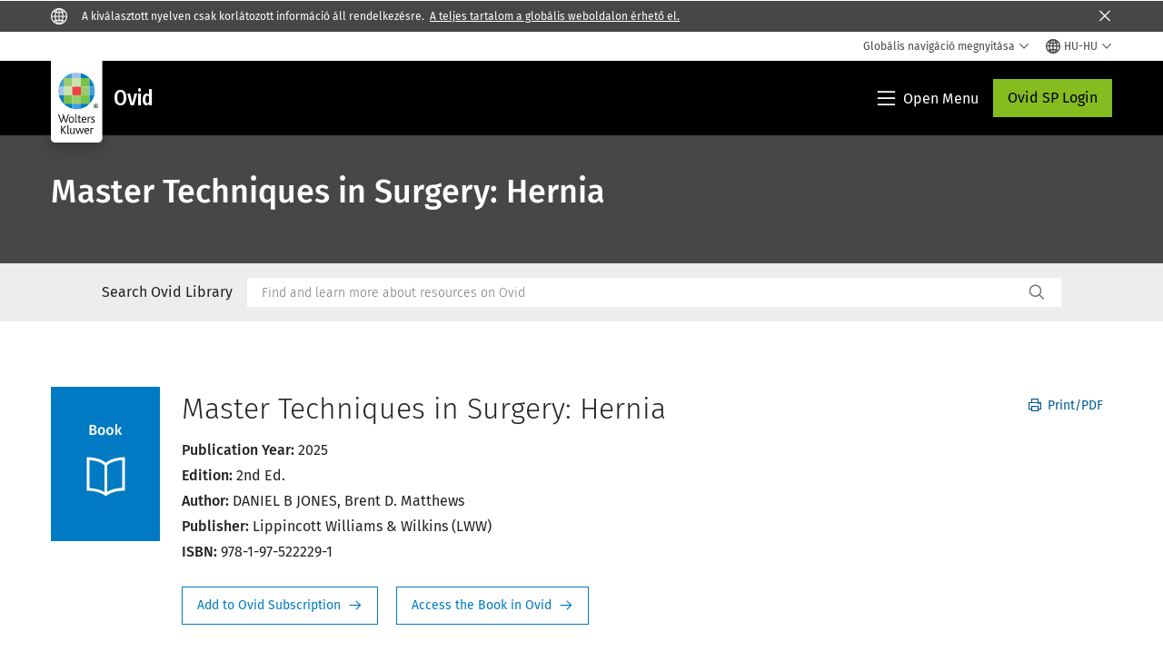

--- FILE ---
content_type: text/html; charset=utf-8
request_url: https://www.wolterskluwer.com/hu-hu/solutions/ovid/master-techniques-in-surgery--hernia-11130
body_size: 23189
content:



<!DOCTYPE html>
<!--[if lt IE 7]>      <html class="no-js lt-ie9 lt-ie8 lt-ie7"> <![endif]-->
<!--[if IE 7]>         <html class="no-js lt-ie9 lt-ie8"> <![endif]-->
<!--[if IE 8]>         <html class="no-js lt-ie9"> <![endif]-->
<!--[if gt IE 8]><!-->
<html class="no-js" lang="hu-HU">
<!--<![endif]-->
<head>
    <!-- Load only critical fonts synchronusly -->
    <link rel="preload" as="font" href="/-/media/themes/wolterskluwer/oneweb/www/oneweb/fonts/wk-icons/wk-icons-open.woff" crossorigin />
    <link rel="preload" as="font" href="/-/media/themes/wolterskluwer/oneweb/www/oneweb/fonts/wk-icons/wk-icons-filled.woff" crossorigin />

    <!-- Load scripts asynchronusly -->
<script defer src="/-/media/themes/wolterskluwer/oneweb/www/oneweb/scripts/optimized-min.js?rev=c8e3f34914c04b609ec4756fd699129d&t=20260111T073901Z&hash=A5A68804804F19860C1C27144DA46D83" type="06690827fdbbedd838b97543-text/javascript"></script>
    <!-- Load third party scripts asynchronusly -->

    <!-- Load all css files -->
<link rel="stylesheet" as="style"  href="/-/media/feature/experience%20accelerator/bootstrap%204/bootstrap%204/styles/optimized-min.css?rev=c22e259ea8a24a019821dc2e0c1139b2&t=20231129T105033Z&hash=E3F83863AC58D0F469E45354ED97148D" rel="stylesheet" /><link rel="stylesheet" as="style"  href="/-/media/base%20themes/custom%20oneweb%20theme/styles/optimized-min.css?rev=92daa0fff27c4d16b3afd1165f5b5315&t=20220301T130340Z&hash=26650189A1324915CBEFBCBCE4B1176C" rel="stylesheet" /><link rel="stylesheet" as="style"  href="/-/media/themes/wolterskluwer/oneweb/www/oneweb/styles/optimized-min.css?rev=2a629ee85bf94239a149dc31235df066&t=20260108T123440Z&hash=531411E8712912212DDC00DC5A4FC630" rel="stylesheet" />
    
    
    

    <meta name="robots" content="noindex" />

    <script type="06690827fdbbedd838b97543-text/javascript">
        var queryString = window.location.search;
        var currentUrl = window.location.href;

        if ((queryString !== null && queryString !== undefined && queryString !== '') && queryString.indexOf("fallback=true") === -1) {
            queryString = queryString + "&fallback=true";
        }
        else {
            queryString = "?fallback=true";
        }
        var newUrl = currentUrl.split('?')[0] + queryString;

        var stateObject = { languageFallback: 'true' };

        // Use history.pushState() to add a new entry to the browser's history
        history.pushState(stateObject, document.title, newUrl);
    </script>


    <title>Ovid - Master Techniques in Surgery: Hernia | Wolters Kluwer</title>




    <link href="/-/media/project/wolterskluwer/oneweb/common/images/logo/favicon.png?rev=06e0d5d29c88443ca43496aeafe87f8a&amp;hash=4313074DD5967991E3806B19A00D8D1C" rel="shortcut icon" />



<meta property="og:title"  content="Master Techniques in Surgery: Hernia"><meta property="og:description"  content="Part of the richly illustrated  Master Techniques in Surgery  series,   Master Techniques in Surgery: Hernia , Second Edition , provides expert guidance on this common but challenging procedure."><meta property="og:image"  content="/-/media/ovid%20icons/book-default-thumbnail.png?h=182&amp;w=128&amp;rev=b16022d3e5934eeb8f8afa72d27a2cb6&amp;hash=65D7AE8C4B79569C81279A8FCF7369CA"><meta property="og:url"  content="https://www.wolterskluwer.com/hu-hu/solutions/ovid/master-techniques-in-surgery--hernia-11130">


<meta  name="description" content="Part of the richly illustrated  Master Techniques in Surgery  series,   Master Techniques in Surgery: Hernia , Second Edition , provides expert guidance on this common but challenging procedure."><meta http-equiv="content-language" content="hu-hu"/>




<meta property="twitter:card"  content="summary_large_image"><meta property="twitter:image"  content="/-/media/ovid%20icons/book-default-thumbnail.png?h=182&amp;w=128&amp;rev=b16022d3e5934eeb8f8afa72d27a2cb6&amp;hash=65D7AE8C4B79569C81279A8FCF7369CA"><meta property="twitter:title"  content="Master Techniques in Surgery: Hernia"><meta property="twitter:description"  content="Part of the richly illustrated  Master Techniques in Surgery  series,   Master Techniques in Surgery: Hernia , Second Edition , provides expert guidance on this common but challenging procedure.">

    <meta name="viewport" content="width=device-width, initial-scale=1, maximum-scale=5" />



<script type="06690827fdbbedd838b97543-text/javascript">
    var wkPageData = window.wkPageData || {};
    wkPageData.page = {
          pageInfo:
          {
                  pageID: "{F1D26FDC-BE4A-4977-AA9B-3233B0F3A44D}",
                  pageTitle: "*",
                  pageCreationDate: "2021-09-07",
                  pageFirstPublishDate: "2021-03-04",
                  contentUpdateDate: "2023-07-28",
                  daysSincelLastEdit: "910"
          },

          category:
          {
                 businessUnit: "Health - HLRP - Ovid" ,
                 division: "Health" ,
                 allocatedBU: "HLRP - Medical Research" ,
                 siteSection: "A Wolters Kluwer megold&#225;sai" ,
                 segments: "Health - Academic Institutions|Health - Accountable Care Organizations|Health - Hospitals and Health Systems|Health - Medical Practices and Physician Groups|Health - Medical Specialties|Health - Payers and Insurers|Health - Pharmaceutical Manufacturers|Health - Pharmacies|Health - Post-Acute Providers" ,
                 relatedBU: "Health - HLRP - Journals|Health - HLRP - Medical Education|Health - HLRP - Medical Practice|Health - HLRP - Medical Research" 
          },

         attributes:
         {
                 pageTemplate: "Generic Page",
                 pageLanguage: "hu-hu",
                 audience: "Chief Information Officer|Chief Medical Information Officer|Chief Medical Officer|Chief Nursing Officer|Clinical Director|Clinical Informatics Lead|Dean|Medical Faculty|Medical Librarian|Nurse Manager",
                 areaOfInterest: "Health",
                 solutionSuite: "Ovid: Advancing Healthcare with Evidence-Based Medical Research and Resources",
                 funnelStage: "Awareness",
                 topic: "Clinical Data and Analytics|Clinical Decision Support|Clinical Excellence|Clinical Natural Language Processing|Evidence-Based Practice|Health Information Technology|HIMSS|Patient Outcomes|Reference Data Management|Technology in Healthcare",
                 umbrellaTopics: "Clinical research|Digital transformation|Enterprise software|Population health|Research insights|Workflow automation",
                 geoAvailability: "Global"
         }
    };
</script>


        <link rel="alternate" hreflang="en" href="https://www.wolterskluwer.com/en/solutions/ovid/master-techniques-in-surgery-hernia-11130" />
        <link rel="alternate" hreflang="zh-TW" href="https://www.wolterskluwer.com/zh-tw/solutions/ovid/master-techniques-in-surgery-hernia-11130" />
        <link rel="alternate" hreflang="ja-JP" href="https://www.wolterskluwer.com/ja-jp/solutions/ovid/master-techniques-in-surgery-hernia-11130" />
        <link rel="alternate" hreflang="ko-KR" href="https://www.wolterskluwer.com/ko-kr/solutions/ovid/master-techniques-in-surgery-hernia-11130" />
        <link rel="alternate" hreflang="x-default" href="https://www.wolterskluwer.com/en/solutions/ovid/master-techniques-in-surgery-hernia-11130" />


<!-- Google Tag Manager --><script data-xp-off type="06690827fdbbedd838b97543-text/javascript">(function(w,d,s,l,i){w[l]=w[l]||[];w[l].push({'gtm.start':new Date().getTime(),event:'gtm.js'});var f=d.getElementsByTagName(s)[0],j=d.createElement(s),dl=l!='dataLayer'?'&l='+l:'';j.async=true;j.src='https://www.googletagmanager.com/gtm.js?id='+i+dl;f.parentNode.insertBefore(j,f);})(window,document,'script','dataLayer','GTM-53VFLLN');</script><!-- End Google Tag Manager -->

<!-- OneTrust Cookies Consent Notice start for wolterskluwer.com -->
<script src="https://cdn.cookielaw.org/scripttemplates/otSDKStub.js" data-document-language="true" type="06690827fdbbedd838b97543-text/javascript" charset="UTF-8" data-domain-script="9ecb427c-f876-4779-aeff-62bba4f8889f" async defer>
</script>
<script type="06690827fdbbedd838b97543-text/javascript">
function OptanonWrapper() { }
</script>
<!-- OneTrust Cookies Consent Notice end for wolterskluwer.com -->

<!-- Custom JS for OneTrust  -->
<script type="06690827fdbbedd838b97543-text/javascript">
	function waitForCookieBanner(selector, callback){
	  var timesRun = 0;
	  var waitInterval = setInterval(function(){
		  timesRun += 1;
		  if(timesRun === 500){
			  clearInterval(waitInterval);
		  }
		  if(document.querySelector(selector)){
			  clearInterval(waitInterval);
			  callback();
		  }
	  }, 10);
	};
	window.addEventListener('load', () => {
		waitForCookieBanner("#onetrust-banner-sdk", function(){
			if(document.querySelector(".ot-sdk-container").offsetHeight>0){
				document.querySelector(".onetrust-pc-dark-filter").style ='display : block !important';
			};
			var closeButton = document.querySelector("#close-pc-btn-handler");
			closeButton.addEventListener('click',()=>{
				if(document.querySelector(".ot-sdk-container").offsetHeight>0){
					document.querySelector(".onetrust-pc-dark-filter").classList.add("ot-hide");
					document.querySelector(".onetrust-pc-dark-filter").classList.add("display-overlay");
				}
			});
			var allButtons = document.querySelectorAll("#onetrust-reject-all-handler,#onetrust-accept-btn-handler,#accept-recommended-btn-handler,.ot-pc-refuse-all-handler,.save-preference-btn-handler");
						allButtons.forEach((button)=>{
						button.addEventListener('click',()=>{
							document.querySelector(".onetrust-pc-dark-filter").classList.remove("display-overlay");
					});
				});
		});
	});
</script>

    <link rel="preconnect" href="https://www.gstatic.com" />
    <link rel="preconnect" href="https://fonts.googleapis.com" />
    <link rel="preconnect" href="https://fonts.gstatic.com" />
    <link rel="preconnect" href="https://www.google-analytics.com" />
    <link rel="preconnect" href="https://www.googletagmanager.com" /><script optanon-category="C0003" type="06690827fdbbedd838b97543-text/javascript">
window.addEventListener('OneTrustGroupsUpdated', (event) => {
    if (!event.detail.includes("C0003")) return;
    
    const dbpr = 100;
    if (Math.random() * 100 <= 100 - dbpr) return;
    
    const d = "dbbRum";
    const w = window;
    const doc = document;
    
    // Initialize dbbRum array
    w[d] = w[d] || [];
    w[d].push(["presampling", dbpr]);
    
    // Add error listeners
    ["error", "unhandledrejection"].forEach(type => {
        addEventListener(type, e => w[d].push([type, e]));
    });
    
    // Load DebugBear script
    const script = doc.createElement("script");
    script.async = true;
    script.src = "https://cdn.debugbear.com/jmOsAXsjNi5L.js";
    doc.head.appendChild(script);
    
    // Add page data if available
    if (window.wkPageData?.page?.category) {
        const { division, businessUnit } = window.wkPageData.page.category;
        if (division) w[d].push(["tag1", division]);
        if (businessUnit) w[d].push(["tag2", businessUnit]);
    }
	if (window.wkPageData?.page?.attributes) {
        const { pageTemplate } = window.wkPageData.page.attributes;
        if (pageTemplate) w[d].push(["tag3", pageTemplate]);
    }
});
</script>


<script optanon-category="C0003" type="06690827fdbbedd838b97543-text/javascript">
window.addEventListener('OneTrustGroupsUpdated', function(event) {
    if (!event.detail.includes("C0003")) { 
        return;
    }

    if (document.querySelector('script[src^="//cdn.mouseflow.com/projects"]')) {
        console.log("Mouseflow script is already loaded.");
        return;
    }

    (function() {
        var PROJECT_ID = "0adf4ddb-d4ab-44cf-a6be-368c4dc5b1c1";
        var mf = document.createElement("script");
        mf.type = "text/javascript"; 
        mf.async = true;
        mf.src = `//cdn.mouseflow.com/projects/${PROJECT_ID}.js`; // Use template literals
        mf.setAttribute("crossorigin", "anonymous");
        document.getElementsByTagName("head")[0].appendChild(mf);

        mf.onload = function() {
            const userData = wkPageData.page.category; 
            if (typeof _mfq !== "undefined" && userData) {
                Object.keys(userData).forEach((key, index) => {
                    _mfq.push(["setVariable", index, key, userData[key]]);
                });
            } else {
                console.log("Mouseflow is not initialized or no user data available.");
            }
        };
    })();
});
</script>

<!-- Site Name -->


<!-- Logos -->


<!-- Social Profile Links -->


<!-- Breadcrumbs -->
<script type="application/ld+json">{"@type":"BreadcrumbList","itemListElement":[{"position":1,"item":{"@id":"https://www.wolterskluwer.com/hu-hu","name":"Kezdőlap"},"@type":"ListItem"},{"position":2,"item":{"@id":"https://www.wolterskluwer.com/hu-hu/solutions","name":"Megoldások"},"@type":"ListItem"},{"position":3,"item":{"@id":"https://www.wolterskluwer.com/hu-hu/solutions/ovid","name":"Ovid"},"@type":"ListItem"}],"@context":"https://schema.org"}</script>

<!-- Page related info -->


<!-- Featured Video -->

<!-- Faq Page info -->


<!-- Video Carousel -->


<!-- Video -->


<!-- Profile Page Schema-->


<!-- Organization    -->


<!-- Potential Action    -->


<!-- Product Properties    -->





</head>
<body class="not-article-page default-device bodyclass" data-grecaptcha="6Lf6x-MUAAAAAATFy_Zy7Y9FezDcp0kmycrG1taQ">
    


<!-- Google Tag Manager (noscript) --><noscript data-xp-off><iframe src="https://www.googletagmanager.com/ns.html?id=GTM-53VFLLN" height="0" width="0" style="display:none;visibility:hidden"></iframe></noscript><!-- End Google Tag Manager (noscript) -->

<div class="site-name" data-site-name="www"></div>

   <script data-xp-off type="06690827fdbbedd838b97543-text/javascript">
            // Get cookie function to check existing cookie name
            var getCookie = function(name) {
                var value = "; " + document.cookie;
                var parts = value.split("; " + name + "=");
                if (parts.length == 2) return parts.pop().split(";").shift();
            };
        	
          var urlComposer = function(lang) {
                var u = window.location;
                var path = u.pathname.replace(/(\/[a-z]{2}[-][a-zA-Z]{2})|(\/en$)|(en\/)/g, '');
                path = path.substr(0, 1) !== "/" ? "/"+path : path;
               return u.origin+lang+path;
            }
            
        
            function udtCookieboxClosed() {
                if (typeof udt !== "undefined") {
                    var consent = udt.Choices;
                    // Check for cookie presence
                    var cookieVal = getCookie('UserDataTrustConsent');        
                    
                }
            }
    </script>
    
<!-- #wrapper -->
<div id="wrapper">
    <!-- #header -->
    <header>
        <div id="header" class="container-fluid">
            <div class="row">
<div class="component plain-html col-12">
    <div class="component-content">
    <div class="skip-to-nav-wrapper">
        <a class="skip-nav-link" href="#main-content" aria-label="Skip Header">Navigáció kihagyása</a>
    </div>    </div>
</div>        <div id="alert-bar" class="alert-wrapper hide">
            <div>
                <div class="row"></div>
            </div>
            <div class="alert-bar language-alert true" role="alert">
                <div class="alert-bar-wrapper">
                            <img alt="alert-icon" src="https://assets.contenthub.wolterskluwer.com/api/public/content/f3d6188f99544aa9b6ed8cd95f76ffc4.svg?v=e6f18377" />
                    <div class="alert-title">
                        A kiv&aacute;lasztott nyelven csak korl&aacute;tozott inform&aacute;ci&oacute; &aacute;ll rendelkez&eacute;sre. <a href="/en">A teljes tartalom a glob&aacute;lis weboldalon &eacute;rhető el.</a>
                    </div>
                    <button title="Close Button" class="close-alert" data-action="language">
                        <span class="sr-only">Close</span>
                    </button>
                </div>
            </div>
            <div>
                <div class="row"></div>
            </div>
        </div>



<div class="component row-splitter">
        <div class="container-fluid">
            <div >
                <div class="row">


<div class="component row-splitter">
        <div class="container-fluid">
            <div >
                <div class="row">


<!--Placeholder for hat/breadcrumbs-->
<!-- Navigation Menu -->


    <div class="globalnavhat  section-nav-present">
        <div class="global-menu-trigger-wrapper">
            <button class="global-menu-toggle" data-open-label="Glob&#225;lis navig&#225;ci&#243; megnyit&#225;sa" data-close-label="Glob&#225;lis navig&#225;ci&#243; bez&#225;r&#225;sa"><span class="button-label">Glob&#225;lis navig&#225;ci&#243; megnyit&#225;sa</span><i class="wk-icon-chevron-down" aria-hidden="true"></i></button>
            <div class="languageselector_wrapper">
                <div class="row">


    <div class="component language-selector-component">
        <div class="component-content">
                <button class="language-selector-button" aria-label="Select language and country" aria-haspopup="true" aria-expanded="false" aria-controls="language-selector"><i aria-hidden="true" title="globe" class="wk-icon-globe"></i>  <p class="current-language">HU-HU</p> <i class="wk-icon-chevron-down" aria-hidden="true"></i> </button>
                <div class="component tabs language-selector-modal" id="language-selector">
                    <div class="component-content">
                        <div class="language-selector-heading-text"><p style="text-align: center;">L&aacute;togassa meg <a href="https://www.wolterskluwer.com/en">glob&aacute;lis webhely&uuml;nket</a> angol nyelven, vagy v&aacute;lasszon egy m&aacute;sik helyet vagy nyelvet al&aacute;bb</p></div>
                        <div class="tabs-inner">
                            <ul class="tabs-heading">
                                    <li tabindex="0">
                                        <div>
                                            <div class="row">
                                                <div class="component content">
                                                    <div class="component-content">
                                                        <div class="field-heading" data-dm-wk="tabshorizontal.button">
                                                            Amerika
                                                        </div>
                                                    </div>
                                                </div>
                                            </div>
                                        </div>
                                    </li>
                                    <li tabindex="0">
                                        <div>
                                            <div class="row">
                                                <div class="component content">
                                                    <div class="component-content">
                                                        <div class="field-heading" data-dm-wk="tabshorizontal.button">
                                                            Eur&#243;pa
                                                        </div>
                                                    </div>
                                                </div>
                                            </div>
                                        </div>
                                    </li>
                                    <li tabindex="0">
                                        <div>
                                            <div class="row">
                                                <div class="component content">
                                                    <div class="component-content">
                                                        <div class="field-heading" data-dm-wk="tabshorizontal.button">
                                                            &#193;zsia &#233;s Csendes-&#243;ce&#225;n
                                                        </div>
                                                    </div>
                                                </div>
                                            </div>
                                        </div>
                                    </li>
                            </ul>
                            <div class="tabs-container">
                                    <div class="tab">
                                        <div class="row">
                                            <div class="row component column-splitter">
                                                    <div class="col-12 col-md-3">
                                                        <div class="row">


<div class="component link-list">
    <div class="component-content">
        <h3 class="language-selector-modal__country-name">Braz&#237;lia</h3>

            <div class="language-selector-modal__page">
                <span class="language-selector-modal__page-name">Kezdőlap:</span>
                <ul>

                        <li>
                            <div class="field-link">
                                    <a href="/pt-br" data-variantfieldname="Link">portug&#225;l</a>
                            </div>
                        </li>
                </ul>
            </div>
    </div>
</div>
                                                        </div>
                                                    </div>
                                                    <div class="col-12 col-md-3">
                                                        <div class="row">


<div class="component link-list">
    <div class="component-content">
        <h3 class="language-selector-modal__country-name">Kanada</h3>

            <div class="language-selector-modal__page">
                <span class="language-selector-modal__page-name">Kezdőlap:</span>
                <ul>

                        <li>
                            <div class="field-link">
                                    <a href="/en-ca" data-variantfieldname="Link">angol</a>
                            </div>
                        </li>
                        <li>
                            <div class="field-link">
                                    <a href="/fr-ca" data-variantfieldname="Link">francia</a>
                            </div>
                        </li>
                </ul>
            </div>
    </div>
</div>
                                                        </div>
                                                    </div>
                                                    <div class="col-12 col-md-3">
                                                        <div class="row">


<div class="component link-list">
    <div class="component-content">
        <h3 class="language-selector-modal__country-name">Latin-Amerika</h3>

            <div class="language-selector-modal__page">
                <span class="language-selector-modal__page-name">Kezdőlap:</span>
                <ul>

                        <li>
                            <div class="field-link">
                                    <a href="/es" data-variantfieldname="Link">spanyol</a>
                            </div>
                        </li>
                </ul>
            </div>
    </div>
</div>
                                                        </div>
                                                    </div>
                                                    <div class="col-12 col-md-3">
                                                        <div class="row">


<div class="component link-list">
    <div class="component-content">
        <h3 class="language-selector-modal__country-name">Egyes&#252;lt &#193;llamok</h3>

            <div class="language-selector-modal__page">
                <span class="language-selector-modal__page-name">Kezdőlap:</span>
                <ul>

                        <li>
                            <div class="field-link">
                                    <a href="/en" data-variantfieldname="Link">angol</a>
                            </div>
                        </li>
                </ul>
            </div>
            <div class="language-selector-modal__page">
                <span class="language-selector-modal__page-name">Aktu&#225;lis Oldal:</span>
                <ul>

                        <li>
                            <div class="field-link">
                                    <a href="/en/solutions/ovid/master-techniques-in-surgery--hernia-11130" data-variantfieldname="Link">angol</a>
                            </div>
                        </li>
                </ul>
            </div>
    </div>
</div>
                                                        </div>
                                                    </div>
                                            </div>
                                        </div>
                                    </div>
                                    <div class="tab">
                                        <div class="row">
                                            <div class="row component column-splitter">
                                                    <div class="col-12 col-md-3">
                                                        <div class="row">


<div class="component link-list">
    <div class="component-content">
        <h3 class="language-selector-modal__country-name">Belgium</h3>

            <div class="language-selector-modal__page">
                <span class="language-selector-modal__page-name">Kezdőlap:</span>
                <ul>

                        <li>
                            <div class="field-link">
                                    <a href="/nl-be" data-variantfieldname="Link">holland</a>
                            </div>
                        </li>
                        <li>
                            <div class="field-link">
                                    <a href="/fr-be" data-variantfieldname="Link">francia</a>
                            </div>
                        </li>
                </ul>
            </div>
    </div>
</div>
                                                        </div>
                                                    </div>
                                                    <div class="col-12 col-md-3">
                                                        <div class="row">


<div class="component link-list">
    <div class="component-content">
        <h3 class="language-selector-modal__country-name">Cseh K&#246;zt&#225;rsas&#225;g</h3>

            <div class="language-selector-modal__page">
                <span class="language-selector-modal__page-name">Kezdőlap:</span>
                <ul>

                        <li>
                            <div class="field-link">
                                    <a href="/cs-cz" data-variantfieldname="Link">cseh</a>
                            </div>
                        </li>
                </ul>
            </div>
    </div>
</div>
                                                        </div>
                                                    </div>
                                                    <div class="col-12 col-md-3">
                                                        <div class="row">


<div class="component link-list">
    <div class="component-content">
        <h3 class="language-selector-modal__country-name">Danmark</h3>

            <div class="language-selector-modal__page">
                <span class="language-selector-modal__page-name">Kezdőlap:</span>
                <ul>

                        <li>
                            <div class="field-link">
                                    <a href="/da-dk" data-variantfieldname="Link">d&#225;n</a>
                            </div>
                        </li>
                </ul>
            </div>
    </div>
</div>
                                                        </div>
                                                    </div>
                                                    <div class="col-12 col-md-3">
                                                        <div class="row">


<div class="component link-list">
    <div class="component-content">
        <h3 class="language-selector-modal__country-name">Franciaorsz&#225;g</h3>

            <div class="language-selector-modal__page">
                <span class="language-selector-modal__page-name">Kezdőlap:</span>
                <ul>

                        <li>
                            <div class="field-link">
                                    <a href="/fr-fr" data-variantfieldname="Link">francia</a>
                            </div>
                        </li>
                </ul>
            </div>
    </div>
</div>
                                                        </div>
                                                    </div>
                                                    <div class="col-12 col-md-3">
                                                        <div class="row">


<div class="component link-list">
    <div class="component-content">
        <h3 class="language-selector-modal__country-name">N&#233;metorsz&#225;g</h3>

            <div class="language-selector-modal__page">
                <span class="language-selector-modal__page-name">Kezdőlap:</span>
                <ul>

                        <li>
                            <div class="field-link">
                                    <a href="/de-de" data-variantfieldname="Link">n&#233;met</a>
                            </div>
                        </li>
                </ul>
            </div>
    </div>
</div>
                                                        </div>
                                                    </div>
                                                    <div class="col-12 col-md-3">
                                                        <div class="row">


<div class="component link-list">
    <div class="component-content">
        <h3 class="language-selector-modal__country-name">Magyarorsz&#225;g</h3>

            <div class="language-selector-modal__page">
                <span class="language-selector-modal__page-name">Kezdőlap:</span>
                <ul>

                        <li>
                            <div class="field-link">
                                    <a href="/hu-hu" data-variantfieldname="Link">magyar</a>
                            </div>
                        </li>
                </ul>
            </div>
    </div>
</div>
                                                        </div>
                                                    </div>
                                                    <div class="col-12 col-md-3">
                                                        <div class="row">


<div class="component link-list">
    <div class="component-content">
        <h3 class="language-selector-modal__country-name">Olaszorsz&#225;g</h3>

            <div class="language-selector-modal__page">
                <span class="language-selector-modal__page-name">Kezdőlap:</span>
                <ul>

                        <li>
                            <div class="field-link">
                                    <a href="/it-it" data-variantfieldname="Link">olasz</a>
                            </div>
                        </li>
                </ul>
            </div>
    </div>
</div>
                                                        </div>
                                                    </div>
                                                    <div class="col-12 col-md-3">
                                                        <div class="row">


<div class="component link-list">
    <div class="component-content">
        <h3 class="language-selector-modal__country-name">Hollandia</h3>

            <div class="language-selector-modal__page">
                <span class="language-selector-modal__page-name">Kezdőlap:</span>
                <ul>

                        <li>
                            <div class="field-link">
                                    <a href="/nl-nl" data-variantfieldname="Link">holland</a>
                            </div>
                        </li>
                </ul>
            </div>
    </div>
</div>
                                                        </div>
                                                    </div>
                                                    <div class="col-12 col-md-3">
                                                        <div class="row">


<div class="component link-list">
    <div class="component-content">
        <h3 class="language-selector-modal__country-name">Norv&#233;gia</h3>

            <div class="language-selector-modal__page">
                <span class="language-selector-modal__page-name">Kezdőlap:</span>
                <ul>

                        <li>
                            <div class="field-link">
                                    <a href="/nb-no" data-variantfieldname="Link">norv&#233;g</a>
                            </div>
                        </li>
                </ul>
            </div>
    </div>
</div>
                                                        </div>
                                                    </div>
                                                    <div class="col-12 col-md-3">
                                                        <div class="row">


<div class="component link-list">
    <div class="component-content">
        <h3 class="language-selector-modal__country-name">Lengyelorsz&#225;g</h3>

            <div class="language-selector-modal__page">
                <span class="language-selector-modal__page-name">Kezdőlap:</span>
                <ul>

                        <li>
                            <div class="field-link">
                                    <a href="/pl-pl" data-variantfieldname="Link">lengyel</a>
                            </div>
                        </li>
                </ul>
            </div>
    </div>
</div>
                                                        </div>
                                                    </div>
                                                    <div class="col-12 col-md-3">
                                                        <div class="row">


<div class="component link-list">
    <div class="component-content">
        <h3 class="language-selector-modal__country-name">Portugal</h3>

            <div class="language-selector-modal__page">
                <span class="language-selector-modal__page-name">Kezdőlap:</span>
                <ul>

                        <li>
                            <div class="field-link">
                                    <a href="/pt-pt" data-variantfieldname="Link">portug&#225;l</a>
                            </div>
                        </li>
                </ul>
            </div>
    </div>
</div>
                                                        </div>
                                                    </div>
                                                    <div class="col-12 col-md-3">
                                                        <div class="row">


<div class="component link-list">
    <div class="component-content">
        <h3 class="language-selector-modal__country-name">Romania</h3>

            <div class="language-selector-modal__page">
                <span class="language-selector-modal__page-name">Kezdőlap:</span>
                <ul>

                        <li>
                            <div class="field-link">
                                    <a href="/ro-ro" data-variantfieldname="Link">romanian</a>
                            </div>
                        </li>
                </ul>
            </div>
    </div>
</div>
                                                        </div>
                                                    </div>
                                                    <div class="col-12 col-md-3">
                                                        <div class="row">


<div class="component link-list">
    <div class="component-content">
        <h3 class="language-selector-modal__country-name">Szlov&#225;kia</h3>

            <div class="language-selector-modal__page">
                <span class="language-selector-modal__page-name">Kezdőlap:</span>
                <ul>

                        <li>
                            <div class="field-link">
                                    <a href="/sk-sk" data-variantfieldname="Link">szlov&#225;k</a>
                            </div>
                        </li>
                </ul>
            </div>
    </div>
</div>
                                                        </div>
                                                    </div>
                                                    <div class="col-12 col-md-3">
                                                        <div class="row">


<div class="component link-list">
    <div class="component-content">
        <h3 class="language-selector-modal__country-name">Spanyolorsz&#225;g</h3>

            <div class="language-selector-modal__page">
                <span class="language-selector-modal__page-name">Kezdőlap:</span>
                <ul>

                        <li>
                            <div class="field-link">
                                    <a href="/es-es" data-variantfieldname="Link">spanyol</a>
                            </div>
                        </li>
                </ul>
            </div>
    </div>
</div>
                                                        </div>
                                                    </div>
                                                    <div class="col-12 col-md-3">
                                                        <div class="row">


<div class="component link-list">
    <div class="component-content">
        <h3 class="language-selector-modal__country-name">Sv&#233;dorsz&#225;g</h3>

            <div class="language-selector-modal__page">
                <span class="language-selector-modal__page-name">Kezdőlap:</span>
                <ul>

                        <li>
                            <div class="field-link">
                                    <a href="/sv-se" data-variantfieldname="Link">sv&#233;d</a>
                            </div>
                        </li>
                </ul>
            </div>
    </div>
</div>
                                                        </div>
                                                    </div>
                                                    <div class="col-12 col-md-3">
                                                        <div class="row">


<div class="component link-list">
    <div class="component-content">
        <h3 class="language-selector-modal__country-name">Egyes&#252;lt Kir&#225;lys&#225;g</h3>

            <div class="language-selector-modal__page">
                <span class="language-selector-modal__page-name">Kezdőlap:</span>
                <ul>

                        <li>
                            <div class="field-link">
                                    <a href="/en-gb" data-variantfieldname="Link">angol</a>
                            </div>
                        </li>
                </ul>
            </div>
    </div>
</div>
                                                        </div>
                                                    </div>
                                            </div>
                                        </div>
                                    </div>
                                    <div class="tab">
                                        <div class="row">
                                            <div class="row component column-splitter">
                                                    <div class="col-12 col-md-3">
                                                        <div class="row">


<div class="component link-list">
    <div class="component-content">
        <h3 class="language-selector-modal__country-name">Australia</h3>

            <div class="language-selector-modal__page">
                <span class="language-selector-modal__page-name">Kezdőlap:</span>
                <ul>

                        <li>
                            <div class="field-link">
                                    <a href="/en-au" data-variantfieldname="Link">angol</a>
                            </div>
                        </li>
                </ul>
            </div>
    </div>
</div>
                                                        </div>
                                                    </div>
                                                    <div class="col-12 col-md-3">
                                                        <div class="row">


<div class="component link-list">
    <div class="component-content">
        <h3 class="language-selector-modal__country-name">K&#237;na</h3>

            <div class="language-selector-modal__page">
                <span class="language-selector-modal__page-name">Kezdőlap:</span>
                <ul>

                        <li>
                            <div class="field-link">
                                    <a href="https://www.wolterskluwer.cn" data-variantfieldname="Link" target="_blank" rel="noopener noreferrer">egyszerűs&#237;tett k&#237;nai</a>
                            </div>
                        </li>
                </ul>
            </div>
    </div>
</div>
                                                        </div>
                                                    </div>
                                                    <div class="col-12 col-md-3">
                                                        <div class="row">


<div class="component link-list">
    <div class="component-content">
        <h3 class="language-selector-modal__country-name">Hong Kong</h3>

            <div class="language-selector-modal__page">
                <span class="language-selector-modal__page-name">Kezdőlap:</span>
                <ul>

                        <li>
                            <div class="field-link">
                                    <a href="/en-hk" data-variantfieldname="Link">angol</a>
                            </div>
                        </li>
                </ul>
            </div>
    </div>
</div>
                                                        </div>
                                                    </div>
                                                    <div class="col-12 col-md-3">
                                                        <div class="row">


<div class="component link-list">
    <div class="component-content">
        <h3 class="language-selector-modal__country-name">India</h3>

            <div class="language-selector-modal__page">
                <span class="language-selector-modal__page-name">Kezdőlap:</span>
                <ul>

                        <li>
                            <div class="field-link">
                                    <a href="/en-in" data-variantfieldname="Link">angol</a>
                            </div>
                        </li>
                </ul>
            </div>
    </div>
</div>
                                                        </div>
                                                    </div>
                                                    <div class="col-12 col-md-3">
                                                        <div class="row">


<div class="component link-list">
    <div class="component-content">
        <h3 class="language-selector-modal__country-name">Jap&#225;n</h3>

            <div class="language-selector-modal__page">
                <span class="language-selector-modal__page-name">Kezdőlap:</span>
                <ul>

                        <li>
                            <div class="field-link">
                                    <a href="/ja-jp" data-variantfieldname="Link">jap&#225;n</a>
                            </div>
                        </li>
                </ul>
            </div>
            <div class="language-selector-modal__page">
                <span class="language-selector-modal__page-name">Aktu&#225;lis Oldal:</span>
                <ul>

                        <li>
                            <div class="field-link">
                                    <a href="/ja-jp/solutions/ovid/master-techniques-in-surgery--hernia-11130" data-variantfieldname="Link">jap&#225;n</a>
                            </div>
                        </li>
                </ul>
            </div>
    </div>
</div>
                                                        </div>
                                                    </div>
                                                    <div class="col-12 col-md-3">
                                                        <div class="row">


<div class="component link-list">
    <div class="component-content">
        <h3 class="language-selector-modal__country-name">Malajzia</h3>

            <div class="language-selector-modal__page">
                <span class="language-selector-modal__page-name">Kezdőlap:</span>
                <ul>

                        <li>
                            <div class="field-link">
                                    <a href="/en-my" data-variantfieldname="Link">angol</a>
                            </div>
                        </li>
                </ul>
            </div>
    </div>
</div>
                                                        </div>
                                                    </div>
                                                    <div class="col-12 col-md-3">
                                                        <div class="row">


<div class="component link-list">
    <div class="component-content">
        <h3 class="language-selector-modal__country-name">&#218;j-Z&#233;land</h3>

            <div class="language-selector-modal__page">
                <span class="language-selector-modal__page-name">Kezdőlap:</span>
                <ul>

                        <li>
                            <div class="field-link">
                                    <a href="/en-nz" data-variantfieldname="Link">angol</a>
                            </div>
                        </li>
                </ul>
            </div>
    </div>
</div>
                                                        </div>
                                                    </div>
                                                    <div class="col-12 col-md-3">
                                                        <div class="row">


<div class="component link-list">
    <div class="component-content">
        <h3 class="language-selector-modal__country-name">F&#252;l&#246;p-szigetek</h3>

            <div class="language-selector-modal__page">
                <span class="language-selector-modal__page-name">Kezdőlap:</span>
                <ul>

                        <li>
                            <div class="field-link">
                                    <a href="/en-ph" data-variantfieldname="Link">angol</a>
                            </div>
                        </li>
                </ul>
            </div>
    </div>
</div>
                                                        </div>
                                                    </div>
                                                    <div class="col-12 col-md-3">
                                                        <div class="row">


<div class="component link-list">
    <div class="component-content">
        <h3 class="language-selector-modal__country-name">Singapore</h3>

            <div class="language-selector-modal__page">
                <span class="language-selector-modal__page-name">Kezdőlap:</span>
                <ul>

                        <li>
                            <div class="field-link">
                                    <a href="/en-sg" data-variantfieldname="Link">angol</a>
                            </div>
                        </li>
                </ul>
            </div>
    </div>
</div>
                                                        </div>
                                                    </div>
                                                    <div class="col-12 col-md-3">
                                                        <div class="row">


<div class="component link-list">
    <div class="component-content">
        <h3 class="language-selector-modal__country-name">D&#233;l-Korea</h3>

            <div class="language-selector-modal__page">
                <span class="language-selector-modal__page-name">Kezdőlap:</span>
                <ul>

                        <li>
                            <div class="field-link">
                                    <a href="/ko-kr" data-variantfieldname="Link">angol</a>
                            </div>
                        </li>
                </ul>
            </div>
            <div class="language-selector-modal__page">
                <span class="language-selector-modal__page-name">Aktu&#225;lis Oldal:</span>
                <ul>

                        <li>
                            <div class="field-link">
                                    <a href="/ko-kr/solutions/ovid/master-techniques-in-surgery--hernia-11130" data-variantfieldname="Link">angol</a>
                            </div>
                        </li>
                </ul>
            </div>
    </div>
</div>
                                                        </div>
                                                    </div>
                                                    <div class="col-12 col-md-3">
                                                        <div class="row">


<div class="component link-list">
    <div class="component-content">
        <h3 class="language-selector-modal__country-name">Taiwan</h3>

            <div class="language-selector-modal__page">
                <span class="language-selector-modal__page-name">Kezdőlap:</span>
                <ul>

                        <li>
                            <div class="field-link">
                                    <a href="/zh-tw" data-variantfieldname="Link">angol</a>
                            </div>
                        </li>
                </ul>
            </div>
            <div class="language-selector-modal__page">
                <span class="language-selector-modal__page-name">Aktu&#225;lis Oldal:</span>
                <ul>

                        <li>
                            <div class="field-link">
                                    <a href="/zh-tw/solutions/ovid/master-techniques-in-surgery--hernia-11130" data-variantfieldname="Link">angol</a>
                            </div>
                        </li>
                </ul>
            </div>
    </div>
</div>
                                                        </div>
                                                    </div>
                                                    <div class="col-12 col-md-3">
                                                        <div class="row">


<div class="component link-list">
    <div class="component-content">
        <h3 class="language-selector-modal__country-name">Thailand</h3>

            <div class="language-selector-modal__page">
                <span class="language-selector-modal__page-name">Kezdőlap:</span>
                <ul>

                        <li>
                            <div class="field-link">
                                    <a href="/th-th" data-variantfieldname="Link">angol</a>
                            </div>
                        </li>
                </ul>
            </div>
    </div>
</div>
                                                        </div>
                                                    </div>
                                                    <div class="col-12 col-md-3">
                                                        <div class="row">


<div class="component link-list">
    <div class="component-content">
        <h3 class="language-selector-modal__country-name">Vietnam</h3>

            <div class="language-selector-modal__page">
                <span class="language-selector-modal__page-name">Kezdőlap:</span>
                <ul>

                        <li>
                            <div class="field-link">
                                    <a href="/vi-vn" data-variantfieldname="Link">angol</a>
                            </div>
                        </li>
                </ul>
            </div>
    </div>
</div>
                                                        </div>
                                                    </div>
                                            </div>
                                        </div>
                                    </div>
                            </div>
                        </div>
                    </div>
                </div>
        </div>
    </div>
</div>
            </div>
        </div>
    </div>

<nav class="section-nav-present" aria-label="Wolters Kluwer Navigation" id="globalNav">
    <div class="ow-global-nav-container">
        <div class="ow-global-nav-wrapper">
            <div>
                <div class="row">
<div class="component image file-type-icon-media-link header-logo">
    <div class="component-content">
<a title="Logo" href="/hu-hu"><picture title="Wolters Kluwer Logo"><source srcset="https://cdn.wolterskluwer.io/wk/jumpstart-v3-assets/0.x.x/logo/medium.svg" media="(max-width:991px)" width="161px" height="26px"></source><source srcset="https://cdn.wolterskluwer.io/wk/jumpstart-v3-assets/0.x.x/logo/medium.svg" media="(max-width:1199px)" width="161px" height="26px"></source><source srcset="https://cdn.wolterskluwer.io/wk/jumpstart-v3-assets/0.x.x/logo/large.svg" media="(min-width:1200px) and (max-width:1599px)" width="161px" height="26px"></source><img src="https://cdn.wolterskluwer.io/wk/jumpstart-v3-assets/0.x.x/logo/large.svg" alt="Wolters Kluwer Logo" width="214px" height="34px" /></picture></a>    </div>
</div>
</div>
            </div>
            <div class="ow-global-nav-main" id="Main-Menu">
                <ul class="ow-global-nav-list-level-1">
                        <li class="ow-global-nav-item-level-1">
                                <button class="ow-global-nav-link-level-1" type="button" aria-haspopup="true" aria-expanded="false" aria-controls="nav-level-1-megold&#225;sok-&#233;s-term&#233;kek">
                                    Megold&#225;sok &#233;s term&#233;kek
                                    <i class="wk-icon-chevron-down" aria-hidden="true"></i>
                                </button>
                                                            <ul class="ow-global-nav-list-level-2" id="nav-level-1-megold&#225;sok-&#233;s-term&#233;kek">
                                        <li class="ow-global-nav-item-level-2">
                                                <button class="ow-global-nav-link-level-2 submenu-button" type="button" aria-expanded="false" aria-controls="nav-level-2-content-term&#233;k-neve-szerint">
                                                    Term&#233;k neve szerint
                                                    <i class="wk-icon-chevron-down" aria-hidden="true"></i>
                                                </button>
                                                                                            <div class="ow-global-nav-content-panel ow-global-nav-level-2-content" id="nav-level-2-content-term&#233;k-neve-szerint">


<div class="ow-global-nav-content-section  " id="content-section-jog">
    <h3 class="content-heading">Jog</h3>
            <ul class="ow-global-nav-features-list">
                <li class="ow-global-nav-feature-item">
                    <a class="ow-global-nav-feature-link" href="https://www.wolterskluwer.com/hu-hu/solutions/jogtar/ugyved-jogtar" target="">
                        &#220;gyv&#233;d Jogt&#225;r&#174;
                    </a>
                        <p class="link-description">&#220;gyv&#233;dek, &#252;gyv&#233;djel&#246;ltek &#233;s &#252;gyv&#233;di irod&#225;k sz&#225;m&#225;ra</p>
                </li>
                <li class="ow-global-nav-feature-item">
                    <a class="ow-global-nav-feature-link" href="https://www.wolterskluwer.com/hu-hu/solutions/jogtar/jogtanacsos-jogtar" target="">
                        Jogtan&#225;csos Jogt&#225;r&#174;
                    </a>
                        <p class="link-description">N&#233;lk&#252;l&#246;zhetetlen mag&#225;njogi tartalmak, c&#233;geditor, d&#246;ntv&#233;nyt&#225;r &#233;s a jogi munka hat&#233;konys&#225;g&#225;t n&#246;velő funkci&#243;k v&#225;llalati jog&#225;szok sz&#225;m&#225;ra</p>
                </li>
                <li class="ow-global-nav-feature-item">
                    <a class="ow-global-nav-feature-link" href="https://www.wolterskluwer.com/hu-hu/solutions/complist" target="">
                        Complist
                    </a>
                        <p class="link-description">A jogszab&#225;lyi megfelel&#233;s t&#225;mogat&#225;s&#225;ra!</p>
                </li>
                <li class="ow-global-nav-feature-item">
                    <a class="ow-global-nav-feature-link" href="https://www.wolterskluwer.com/hu-hu/solutions/praetor-hu" target="">
                        Praetor
                    </a>
                        <p class="link-description">Egy szoftverben minden, amire egy &#252;gyv&#233;dnek, jog&#225;sznak sz&#252;ks&#233;ge van</p>
                </li>
        </ul>
            <a href="https://www.wolterskluwer.com/hu-hu/legal" class="ow-global-nav-cta secondary-cta" target="">
            <span>Tov&#225;bbi inform&#225;ci&#243;</span>
                <span title="arrow-right" class="wk-icon-arrow-right" aria-hidden="true"></span>


        </a>
</div>

<div class="ow-global-nav-content-section  " id="content-section-v&#225;llalati-teljes&#237;tm&#233;ny-&#233;s-esg">
    <h3 class="content-heading">V&#225;llalati Teljes&#237;tm&#233;ny &#233;s ESG</h3>
            <ul class="ow-global-nav-features-list">
                <li class="ow-global-nav-feature-item">
                    <a class="ow-global-nav-feature-link" href="https://www.wolterskluwer.com/hu-hu/solutions/cch-tagetik" target="">
                        CCH Tagetik
                    </a>
                        <p class="link-description">Egys&#233;ges teljes&#237;tm&#233;nymenedzsment szoftver</p>
                </li>
                <li class="ow-global-nav-feature-item">
                    <a class="ow-global-nav-feature-link" href="https://www.wolterskluwer.com/hu-hu/solutions/enablon" target="">
                        Enablon
                    </a>
                        <p class="link-description">Szoftvermegold&#225;sok a kock&#225;zat &#233;s megfelel&#233;s, a tervez&#233;s &#233;s &#252;zemeltet&#233;s, valamint az EHSQ &#233;s fenntarthat&#243;s&#225;g sz&#225;m&#225;ra</p>
                </li>
                <li class="ow-global-nav-feature-item">
                    <a class="ow-global-nav-feature-link" href="https://www.wolterskluwer.com/hu-hu/solutions/teammate" target="">
                        TeamMate
                    </a>
                        <p class="link-description">Megold&#225;sok az auditorok sz&#225;m&#225;ra</p>
                </li>
        </ul>
            <a href="https://www.wolterskluwer.com/hu-hu/esg" class="ow-global-nav-cta secondary-cta" target="">
            <span>Tov&#225;bbi inform&#225;ci&#243;</span>
                <span title="arrow-right" class="wk-icon-arrow-right" aria-hidden="true"></span>


        </a>
</div>

<div class="ow-global-nav-content-section  " id="content-section-eg&#233;szs&#233;g">
    <h3 class="content-heading">Eg&#233;szs&#233;g</h3>
            <ul class="ow-global-nav-features-list">
                <li class="ow-global-nav-feature-item">
                    <a class="ow-global-nav-feature-link" href="https://www.wolterskluwer.com/hu-hu/solutions/uptodate" target="">
                        UpToDate
                    </a>
                        <p class="link-description">Ipar&#225;gvezető klinikai d&#246;nt&#233;st&#225;mogat&#225;s</p>
                </li>
                <li class="ow-global-nav-feature-item">
                    <a class="ow-global-nav-feature-link" href="https://www.wolterskluwer.com/hu-hu/solutions/ovid" target="">
                        Ovid
                    </a>
                        <p class="link-description">A vil&#225;g legmegb&#237;zhat&#243;bb orvosi kutat&#225;si platformja</p>
                </li>
                <li class="ow-global-nav-feature-item">
                    <a class="ow-global-nav-feature-link" href="https://www.wolterskluwer.com/hu-hu/solutions/uptodate/drug-decision-support" target="">
                        UpToDate LexiDrug
                    </a>
                        <p class="link-description">Bizony&#237;t&#233;kokon alapul&#243; gy&#243;gyszer-referencia megold&#225;sok</p>
                </li>
                <li class="ow-global-nav-feature-item">
                    <a class="ow-global-nav-feature-link" href="https://www.wolterskluwer.com/hu-hu/solutions/ovid/ovid-synthesis" target="">
                        Ovid Synthesis
                    </a>
                        <p class="link-description">Munkafolyamat-megold&#225;s a klinikai gyakorlat jav&#237;t&#225;s&#225;ra</p>
                </li>
        </ul>
            <a href="https://www.wolterskluwer.com/hu-hu/health" class="ow-global-nav-cta secondary-cta" target="">
            <span>Tov&#225;bbi inform&#225;ci&#243;</span>
                <span title="arrow-right" class="wk-icon-arrow-right" aria-hidden="true"></span>


        </a>
</div>

<div class="ow-global-nav-content-section highlight-background " id="content-section-hasznos-linkek">
    <h3 class="content-heading">Hasznos linkek</h3>
            <ul class="ow-global-nav-features-list">
                <li class="ow-global-nav-feature-item">
                    <a class="ow-global-nav-feature-link" href="https://www.wolterskluwer.com/hu-hu/solutions" target="">
                        Megold&#225;sok
                    </a>
                </li>
                <li class="ow-global-nav-feature-item">
                    <a class="ow-global-nav-feature-link" href="https://www.wolterskluwer.com/hu-hu/my-account-login" target="">
                        Login
                    </a>
                </li>
                <li class="ow-global-nav-feature-item">
                    <a class="ow-global-nav-feature-link" href="https://shop.wolterskluwer.hu/?_gl=1*7g40fd*_gcl_au*NzAzODU3Nzg2LjE3NjI0NDY3MTg.*_ga*MTUyODM1NTM5Ni4xNzYxNjQyMDA5*_ga_7DJGBC7BG3*czE3NjI3NjIzNTAkbzM2JGcxJHQxNzYyNzY0MzgxJGo2MCRsMCRoMA.." target="_blank">
                        Webshop
                    </a>
                </li>
        </ul>
    </div>                                                </div>
                                        </li>
                                </ul>
                        </li>
                        <li class="ow-global-nav-item-level-1">
                                <button class="ow-global-nav-link-level-1" type="button" aria-haspopup="true" aria-expanded="false" aria-controls="nav-level-1-elemz&#233;sek">
                                    Elemz&#233;sek
                                    <i class="wk-icon-chevron-down" aria-hidden="true"></i>
                                </button>
                                                            <ul class="ow-global-nav-list-level-2" id="nav-level-1-elemz&#233;sek">
                                        <li class="ow-global-nav-item-level-2">
                                                <button class="ow-global-nav-link-level-2 submenu-button" type="button" aria-expanded="false" aria-controls="nav-level-2-content-elemz&#233;sek">
                                                    Elemz&#233;sek
                                                    <i class="wk-icon-chevron-down" aria-hidden="true"></i>
                                                </button>
                                                                                            <div class="ow-global-nav-content-panel ow-global-nav-level-2-content" id="nav-level-2-content-elemz&#233;sek">


<div class="ow-global-nav-content-section  " id="content-section-kiemelt-szakmai-tartalmak">
    <h3 class="content-heading">Kiemelt szakmai tartalmak</h3>
        <p class="content-description">Szakmai inform&#225;ci&#243;k a Wolters Kluwertől, amelyek t&#225;mogatj&#225;k a gyors d&#246;nt&#233;shozatalt.</p>
                <a href="https://www.wolterskluwer.com/hu-hu/expert-insights" class="ow-global-nav-cta primary-cta" target="">
            <span>Az &#246;sszes szakmai tartalom megtekint&#233;se</span>
                <span title="arrow-right" class="wk-icon-arrow-right" aria-hidden="true"></span>


        </a>
</div>

<div class="ow-global-nav-content-section  " id="content-section-kiemelt-jelent&#233;sek">
    <h3 class="content-heading">Kiemelt jelent&#233;sek</h3>
            <ul class="ow-global-nav-features-list">
                <li class="ow-global-nav-feature-item">
                    <a class="ow-global-nav-feature-link" href="https://www.wolterskluwer.com/hu-hu/know/future-ready-accountant" target="">
                        Future Ready Accountant
                    </a>
                </li>
                <li class="ow-global-nav-feature-item">
                    <a class="ow-global-nav-feature-link" href="https://www.wolterskluwer.com/hu-hu/know/future-ready-healthcare" target="">
                        Future Ready Healthcare
                    </a>
                </li>
                <li class="ow-global-nav-feature-item">
                    <a class="ow-global-nav-feature-link" href="https://www.wolterskluwer.com/hu-hu/know/future-ready-lawyer-2024" target="">
                        Future Ready Lawyer
                    </a>
                </li>
        </ul>
    </div>                                                </div>
                                        </li>
                                        <li class="ow-global-nav-item-level-2">
                                                <button class="ow-global-nav-link-level-2 submenu-button" type="button" aria-expanded="false" aria-controls="nav-level-2-szak&#233;rtelem-szerint">
                                                    Szak&#233;rtelem szerint
                                                    <i class="wk-icon-chevron-down" aria-hidden="true"></i>
                                                </button>
                                                                                            <ul class="ow-global-nav-list-level-3" id="nav-level-2-szak&#233;rtelem-szerint">
                                                        <li class="ow-global-nav-item-level-3">
                                                                <button class="ow-global-nav-link-level-3 submenu-button" type="button" aria-expanded="false" aria-controls="nav-level-3-jog">
                                                                    Jog
                                                                    <i class="wk-icon-chevron-down" aria-hidden="true"></i>
                                                                </button>
                                                                                                                            <div class="ow-global-nav-list-level-4 ow-global-nav-content-panel" id="nav-level-3-jog">


<div class="ow-global-nav-content-section  split-columns" id="content-section-elemz&#233;sek">
    <h3 class="content-heading">Elemz&#233;sek</h3>
            <ul class="ow-global-nav-features-list query-list">
                <li class="ow-global-nav-feature-item"><a class="ow-global-nav-feature-link" href="/hu-hu/expert-insights/mit-tanuljon-a-jovo-jogasza-nyelvtudas-ai-legaltech">Podcast: Mit tanuljon a jövő jogásza? Digitális kompetencia és AI a jogászképzésben</a></li>
                <li class="ow-global-nav-feature-item"><a class="ow-global-nav-feature-link" href="/hu-hu/expert-insights/digitalis-compliance-gyakorlatban-complist">Digitális compliance a gyakorlatban: jogszabályi megfelelés a Complist segítségével</a></li>
                <li class="ow-global-nav-feature-item"><a class="ow-global-nav-feature-link" href="/hu-hu/expert-insights/kod-es-jog-szabalyozas-atalakulasa">Podcast: Gépi döntések és emberi jog - merre tart a szabályozás?</a></li>
                <li class="ow-global-nav-feature-item"><a class="ow-global-nav-feature-link" href="/hu-hu/expert-insights/jogtar-mesterseges-intelligencia-fejlesztesek-ai-keresoasszisztens">Új szintre lép a jogi munka – Bemutatkoztak a Jogtár® legújabb AI megoldásai</a></li>
                <li class="ow-global-nav-feature-item"><a class="ow-global-nav-feature-link" href="/hu-hu/expert-insights/hr-jogtar-ai-keresoasszisztens-munkajog">Új korszak a HR Jogtár®-ban: mesterséges intelligencia és egyedi szakmai tudástár</a></li>
                <li class="ow-global-nav-feature-item"><a class="ow-global-nav-feature-link" href="/hu-hu/expert-insights/jovo-jogasza-digitalis-korban">Podcast: A jogászképzés a digitális korban - új készségek, új elvárások, új szemlélet</a></li>
                <li class="ow-global-nav-feature-item"><a class="ow-global-nav-feature-link" href="/hu-hu/expert-insights/adoklub-ai-adozas-szamvitel">AI a frissített ADÓklub csomagokban: új korszak az adózási, számviteli és könyvelési információkeresésben</a></li>
                <li class="ow-global-nav-feature-item"><a class="ow-global-nav-feature-link" href="/hu-hu/expert-insights/ugyvedi-irodak-digitalis-atallas-praetor-ugyviteli-rendszer-elonyei">Ügyvédi irodák a digitális váltás küszöbén: miért a Praetor a legjobb megoldás?</a></li>
        </ul>
    </div>                                                                </div>
                                                        </li>
                                                </ul>
                                        </li>
                                </ul>
                        </li>
                        <li class="ow-global-nav-item-level-1">
                                <button class="ow-global-nav-link-level-1" type="button" aria-haspopup="true" aria-expanded="false" aria-controls="nav-level-1-content-h&#237;rek">
                                    H&#237;rek
                                    <i class="wk-icon-chevron-down" aria-hidden="true"></i>
                                </button>
                                                            <div class="ow-global-nav-content-panel ow-global-nav-level-1-content" id="nav-level-1-content-h&#237;rek">


<div class="ow-global-nav-content-section  " id="content-section-h&#237;rek-&#233;s-sajt&#243;k&#246;zlem&#233;nyek">
    <h3 class="content-heading">H&#237;rek &#233;s sajt&#243;k&#246;zlem&#233;nyek</h3>
        <p class="content-description">Olvassa el a Wolters Kluwer legfrissebb h&#237;reit &#233;s sajt&#243;k&#246;zlem&#233;nyeit.</p>
                <a href="https://www.wolterskluwer.com/hu-hu/news" class="ow-global-nav-cta primary-cta" target="">
            <span>L&#225;togassa meg h&#237;rterm&#252;nket</span>
                <span title="arrow-right" class="wk-icon-arrow-right" aria-hidden="true"></span>


        </a>
</div>

<div class="ow-global-nav-content-section  " id="content-section-h&#237;rszoba-k&#246;zpont">
    <h3 class="content-heading">H&#237;rszoba k&#246;zpont</h3>
            <ul class="ow-global-nav-features-list">
                <li class="ow-global-nav-feature-item">
                    <a class="ow-global-nav-feature-link" href="https://www.wolterskluwer.com/hu-hu/contact-us?compositeLink=%7B3599423F-0B5F-4E64-8AA5-70272B12ED92%7D" target="">
                        M&#233;dia megkeres&#233;sek
                    </a>
                </li>
                <li class="ow-global-nav-feature-item">
                    <a class="ow-global-nav-feature-link" href="https://assets.contenthub.wolterskluwer.com/api/public/content/2630611-wolters-kluwer-2024-annual-report-cd216d4be7?v=7a259453" target="_blank">
                        &#201;ves jelent&#233;s
                    </a>
                </li>
                <li class="ow-global-nav-feature-item">
                    <a class="ow-global-nav-feature-link" href="https://www.wolterskluwer.com/hu-hu/events" target="">
                        Esem&#233;nyek
                    </a>
                </li>
        </ul>
    </div>

<div class="ow-global-nav-content-section  split-columns" id="content-section-legfrissebb-h&#237;rek">
    <h3 class="content-heading">Legfrissebb h&#237;rek</h3>
            <ul class="ow-global-nav-features-list query-list">
                <li class="ow-global-nav-feature-item"><a class="ow-global-nav-feature-link" href="/hu-hu/news/jogtar-expert-ai-mesterseges-intelligencia-jog">Megjelent a Jogtár® Expert AI: egyedülálló integrált AI-funkció segíti a jogszabályokban történő keresést</a></li>
                <li class="ow-global-nav-feature-item"><a class="ow-global-nav-feature-link" href="/hu-hu/news/wolters-kluwer-to-acquire-legal-ai-assistant-software-provider-libra-technology-gmbh">A Wolters Kluwer felvásárolja a jogi AI-asszisztens szoftver szolgáltatót, a Libra Technology GmbH-t</a></li>
                <li class="ow-global-nav-feature-item"><a class="ow-global-nav-feature-link" href="/hu-hu/news/hr-jogtar-uj-ai-funkcio">A Wolters Kluwer Hungary AI megoldása új távlatokat nyit a HR és a munkajog területén</a></li>
                <li class="ow-global-nav-feature-item"><a class="ow-global-nav-feature-link" href="/hu-hu/news/magyar-kozlony-hirlevel-ai-fejlesztes">A Wolters Kluwer Hungary legújabb AI fejlesztésével azonnal átlátható a Magyar Közlöny tartalma</a></li>
                <li class="ow-global-nav-feature-item"><a class="ow-global-nav-feature-link" href="/hu-hu/news/okos-revkalauz-digitalis-transzformacio-kkv">A Révkalauz hozzájárul a hazai kis- és középvállalkozások digitális átalakulásához</a></li>
                <li class="ow-global-nav-feature-item"><a class="ow-global-nav-feature-link" href="/hu-hu/news/munkajogi-konferencia-mesterseges-intelligencia-earlybird">Jelentkezzen tavalyi áron a Munkajogi Konferenciára – Fókuszban az AI, aktuális jogi kihívások, izgalmas bírósági esetek</a></li>
                <li class="ow-global-nav-feature-item"><a class="ow-global-nav-feature-link" href="/hu-hu/news/jogaszdij-jogi-szakma-tamogatasa">Egy korszak véget ért: Nem hirdetünk meg több Jogászdíj pályázatot – 2024-ben már új lehetőségekkel támogatjuk a jogi szakma kiválóságait</a></li>
                <li class="ow-global-nav-feature-item"><a class="ow-global-nav-feature-link" href="/hu-hu/news/digitalis-megfeleles-innovacio-versenyelonyert">Digitális megfelelés és innováció a versenyelőnyért</a></li>
        </ul>
    </div>                                </div>
                        </li>
                        <li class="ow-global-nav-item-level-1">
                                <button class="ow-global-nav-link-level-1" type="button" aria-haspopup="true" aria-expanded="false" aria-controls="nav-level-1-content-r&#243;lunk">
                                    R&#243;lunk
                                    <i class="wk-icon-chevron-down" aria-hidden="true"></i>
                                </button>
                                                            <div class="ow-global-nav-content-panel ow-global-nav-level-1-content" id="nav-level-1-content-r&#243;lunk">


<div class="ow-global-nav-content-section  " id="content-section-a-wolters-kluwer-v&#225;llalatr&#243;l">
    <h3 class="content-heading">A Wolters Kluwer v&#225;llalatr&#243;l</h3>
        <p class="content-description">A Wolters Kluwer glob&#225;lis szolg&#225;ltat&#243;k&#233;nt professzion&#225;lis inform&#225;ci&#243;kat, szoftvermegold&#225;sokat &#233;s szolg&#225;ltat&#225;sokat ny&#250;jt orvosok, &#225;pol&#243;k, k&#246;nyvelők, &#252;gyv&#233;dek, valamint ad&#243;-, p&#233;nz&#252;gyi, k&#246;nyvvizsg&#225;lati, kock&#225;zati, compliance &#233;s szab&#225;lyoz&#225;si szektorok sz&#225;m&#225;ra.</p>
                <a href="https://www.wolterskluwer.com/hu-hu/about-us" class="ow-global-nav-cta primary-cta" target="">
            <span>Olvasson tov&#225;bb</span>
                <span title="arrow-right" class="wk-icon-arrow-right" aria-hidden="true"></span>


        </a>
</div>

<div class="ow-global-nav-content-section  " id="content-section-szervezet">
    <h3 class="content-heading">Szervezet</h3>
            <ul class="ow-global-nav-features-list">
                <li class="ow-global-nav-feature-item">
                    <a class="ow-global-nav-feature-link" href="https://www.wolterskluwer.com/hu-hu/about-us" target="">
                        R&#243;lunk
                    </a>
                </li>
                <li class="ow-global-nav-feature-item">
                    <a class="ow-global-nav-feature-link" href="https://assets.contenthub.wolterskluwer.com/api/public/content/2630611-wolters-kluwer-2024-annual-report-cd216d4be7?v=7a259453" target="">
                        &#201;ves jelent&#233;s
                    </a>
                </li>
                <li class="ow-global-nav-feature-item">
                    <a class="ow-global-nav-feature-link" href="https://www.wolterskluwer.com/hu-hu/news" target="">
                        H&#237;rszoba k&#246;zpont
                    </a>
                </li>
                <li class="ow-global-nav-feature-item">
                    <a class="ow-global-nav-feature-link" href="https://www.wolterskluwer.com/hu-hu/contact-us" target="">
                        Kapcsolat
                    </a>
                </li>
        </ul>
    </div>                                </div>
                        </li>
                        <li class="ow-global-nav-item-level-1">
                                <a class="ow-global-nav-link-level-1" href="https://www.wolterskluwer.com/hu-hu/investors" target="">
                                    Befektetők
                                </a>
                                                    </li>
                        <li class="ow-global-nav-item-level-1">
                                <a class="ow-global-nav-link-level-1" href="https://careers.wolterskluwer.com/hu-hu" target="">
                                    Karrier
                                </a>
                                                    </li>
                        <li class="ow-global-nav-item-level-1">
                                <a class="ow-global-nav-link-level-1" href="https://shop.wolterskluwer.hu/?_gl=1*s0zdb8*_gcl_au*NzAzODU3Nzg2LjE3NjI0NDY3MTg.*_ga*MTUyODM1NTM5Ni4xNzYxNjQyMDA5*_ga_7DJGBC7BG3*czE3NjI3NjIzNTAkbzM2JGcwJHQxNzYyNzYyMzUwJGo2MCRsMCRoMA.." target="_blank">
                                    Webshop
                                </a>
                                                    </li>
                </ul>
            </div>
            <div class="search_and_languageselector_wrapper">
                <div class="row">



    <div class="component search-header" data-searchheader-settings-item-id="" data-database="web">
            <span class="search-header__placeholder-text">Keres&#233;s</span>
            <div class="search-header__wrapper">
                <input id="search-input" data-redirection-url="/hu-hu/search-results"
                       class="search-header__input"
                       type="search"
                       placeholder="Keres&#233;s"
                       aria-label="Search">
                <button class="search-header__button" type="submit" aria-label="Search"></button>
                <div class="search-header__suggestions"
                     data-delay="500">
                    <ul class="search-header__suggestions-items"></ul>
                    <div class="search-header__no-suggestions" role="alert">No Suggestion</div>
                    <div class="search-header__suggestions-footer">
                        <a href="#" class="search-header__suggestions-footer-link"
                           data-template="&#214;sszes tal&#225;lat megjelen&#237;t&#233;se ehhez &quot;${q}&quot;"></a>
                    </div>
                </div>
            </div>
            <button class="search-header__toggle" type="button" aria-label="Expand Search" data-collapse="Collapse Search"
                    data-expand="Expand Search"></button>
    </div>



    <div class="component language-selector-component">
        <div class="component-content">
                <button class="language-selector-button" aria-label="Select language and country" aria-haspopup="true" aria-expanded="false" aria-controls="language-selector"><i aria-hidden="true" title="globe" class="wk-icon-globe"></i>  <p class="current-language">HU-HU</p> <i class="wk-icon-chevron-down" aria-hidden="true"></i> </button>
                <div class="component tabs language-selector-modal" id="language-selector">
                    <div class="component-content">
                        <div class="language-selector-heading-text"><p style="text-align: center;">L&aacute;togassa meg <a href="https://www.wolterskluwer.com/en">glob&aacute;lis webhely&uuml;nket</a> angol nyelven, vagy v&aacute;lasszon egy m&aacute;sik helyet vagy nyelvet al&aacute;bb</p></div>
                        <div class="tabs-inner">
                            <ul class="tabs-heading">
                                    <li tabindex="0">
                                        <div>
                                            <div class="row">
                                                <div class="component content">
                                                    <div class="component-content">
                                                        <div class="field-heading" data-dm-wk="tabshorizontal.button">
                                                            Amerika
                                                        </div>
                                                    </div>
                                                </div>
                                            </div>
                                        </div>
                                    </li>
                                    <li tabindex="0">
                                        <div>
                                            <div class="row">
                                                <div class="component content">
                                                    <div class="component-content">
                                                        <div class="field-heading" data-dm-wk="tabshorizontal.button">
                                                            Eur&#243;pa
                                                        </div>
                                                    </div>
                                                </div>
                                            </div>
                                        </div>
                                    </li>
                                    <li tabindex="0">
                                        <div>
                                            <div class="row">
                                                <div class="component content">
                                                    <div class="component-content">
                                                        <div class="field-heading" data-dm-wk="tabshorizontal.button">
                                                            &#193;zsia &#233;s Csendes-&#243;ce&#225;n
                                                        </div>
                                                    </div>
                                                </div>
                                            </div>
                                        </div>
                                    </li>
                            </ul>
                            <div class="tabs-container">
                                    <div class="tab">
                                        <div class="row">
                                            <div class="row component column-splitter">
                                                    <div class="col-12 col-md-3">
                                                        <div class="row">


<div class="component link-list">
    <div class="component-content">
        <h3 class="language-selector-modal__country-name">Braz&#237;lia</h3>

            <div class="language-selector-modal__page">
                <span class="language-selector-modal__page-name">Kezdőlap:</span>
                <ul>

                        <li>
                            <div class="field-link">
                                    <a href="/pt-br" data-variantfieldname="Link">portug&#225;l</a>
                            </div>
                        </li>
                </ul>
            </div>
    </div>
</div>
                                                        </div>
                                                    </div>
                                                    <div class="col-12 col-md-3">
                                                        <div class="row">


<div class="component link-list">
    <div class="component-content">
        <h3 class="language-selector-modal__country-name">Kanada</h3>

            <div class="language-selector-modal__page">
                <span class="language-selector-modal__page-name">Kezdőlap:</span>
                <ul>

                        <li>
                            <div class="field-link">
                                    <a href="/en-ca" data-variantfieldname="Link">angol</a>
                            </div>
                        </li>
                        <li>
                            <div class="field-link">
                                    <a href="/fr-ca" data-variantfieldname="Link">francia</a>
                            </div>
                        </li>
                </ul>
            </div>
    </div>
</div>
                                                        </div>
                                                    </div>
                                                    <div class="col-12 col-md-3">
                                                        <div class="row">


<div class="component link-list">
    <div class="component-content">
        <h3 class="language-selector-modal__country-name">Latin-Amerika</h3>

            <div class="language-selector-modal__page">
                <span class="language-selector-modal__page-name">Kezdőlap:</span>
                <ul>

                        <li>
                            <div class="field-link">
                                    <a href="/es" data-variantfieldname="Link">spanyol</a>
                            </div>
                        </li>
                </ul>
            </div>
    </div>
</div>
                                                        </div>
                                                    </div>
                                                    <div class="col-12 col-md-3">
                                                        <div class="row">


<div class="component link-list">
    <div class="component-content">
        <h3 class="language-selector-modal__country-name">Egyes&#252;lt &#193;llamok</h3>

            <div class="language-selector-modal__page">
                <span class="language-selector-modal__page-name">Kezdőlap:</span>
                <ul>

                        <li>
                            <div class="field-link">
                                    <a href="/en" data-variantfieldname="Link">angol</a>
                            </div>
                        </li>
                </ul>
            </div>
            <div class="language-selector-modal__page">
                <span class="language-selector-modal__page-name">Aktu&#225;lis Oldal:</span>
                <ul>

                        <li>
                            <div class="field-link">
                                    <a href="/en/solutions/ovid/master-techniques-in-surgery--hernia-11130" data-variantfieldname="Link">angol</a>
                            </div>
                        </li>
                </ul>
            </div>
    </div>
</div>
                                                        </div>
                                                    </div>
                                            </div>
                                        </div>
                                    </div>
                                    <div class="tab">
                                        <div class="row">
                                            <div class="row component column-splitter">
                                                    <div class="col-12 col-md-3">
                                                        <div class="row">


<div class="component link-list">
    <div class="component-content">
        <h3 class="language-selector-modal__country-name">Belgium</h3>

            <div class="language-selector-modal__page">
                <span class="language-selector-modal__page-name">Kezdőlap:</span>
                <ul>

                        <li>
                            <div class="field-link">
                                    <a href="/nl-be" data-variantfieldname="Link">holland</a>
                            </div>
                        </li>
                        <li>
                            <div class="field-link">
                                    <a href="/fr-be" data-variantfieldname="Link">francia</a>
                            </div>
                        </li>
                </ul>
            </div>
    </div>
</div>
                                                        </div>
                                                    </div>
                                                    <div class="col-12 col-md-3">
                                                        <div class="row">


<div class="component link-list">
    <div class="component-content">
        <h3 class="language-selector-modal__country-name">Cseh K&#246;zt&#225;rsas&#225;g</h3>

            <div class="language-selector-modal__page">
                <span class="language-selector-modal__page-name">Kezdőlap:</span>
                <ul>

                        <li>
                            <div class="field-link">
                                    <a href="/cs-cz" data-variantfieldname="Link">cseh</a>
                            </div>
                        </li>
                </ul>
            </div>
    </div>
</div>
                                                        </div>
                                                    </div>
                                                    <div class="col-12 col-md-3">
                                                        <div class="row">


<div class="component link-list">
    <div class="component-content">
        <h3 class="language-selector-modal__country-name">Danmark</h3>

            <div class="language-selector-modal__page">
                <span class="language-selector-modal__page-name">Kezdőlap:</span>
                <ul>

                        <li>
                            <div class="field-link">
                                    <a href="/da-dk" data-variantfieldname="Link">d&#225;n</a>
                            </div>
                        </li>
                </ul>
            </div>
    </div>
</div>
                                                        </div>
                                                    </div>
                                                    <div class="col-12 col-md-3">
                                                        <div class="row">


<div class="component link-list">
    <div class="component-content">
        <h3 class="language-selector-modal__country-name">Franciaorsz&#225;g</h3>

            <div class="language-selector-modal__page">
                <span class="language-selector-modal__page-name">Kezdőlap:</span>
                <ul>

                        <li>
                            <div class="field-link">
                                    <a href="/fr-fr" data-variantfieldname="Link">francia</a>
                            </div>
                        </li>
                </ul>
            </div>
    </div>
</div>
                                                        </div>
                                                    </div>
                                                    <div class="col-12 col-md-3">
                                                        <div class="row">


<div class="component link-list">
    <div class="component-content">
        <h3 class="language-selector-modal__country-name">N&#233;metorsz&#225;g</h3>

            <div class="language-selector-modal__page">
                <span class="language-selector-modal__page-name">Kezdőlap:</span>
                <ul>

                        <li>
                            <div class="field-link">
                                    <a href="/de-de" data-variantfieldname="Link">n&#233;met</a>
                            </div>
                        </li>
                </ul>
            </div>
    </div>
</div>
                                                        </div>
                                                    </div>
                                                    <div class="col-12 col-md-3">
                                                        <div class="row">


<div class="component link-list">
    <div class="component-content">
        <h3 class="language-selector-modal__country-name">Magyarorsz&#225;g</h3>

            <div class="language-selector-modal__page">
                <span class="language-selector-modal__page-name">Kezdőlap:</span>
                <ul>

                        <li>
                            <div class="field-link">
                                    <a href="/hu-hu" data-variantfieldname="Link">magyar</a>
                            </div>
                        </li>
                </ul>
            </div>
    </div>
</div>
                                                        </div>
                                                    </div>
                                                    <div class="col-12 col-md-3">
                                                        <div class="row">


<div class="component link-list">
    <div class="component-content">
        <h3 class="language-selector-modal__country-name">Olaszorsz&#225;g</h3>

            <div class="language-selector-modal__page">
                <span class="language-selector-modal__page-name">Kezdőlap:</span>
                <ul>

                        <li>
                            <div class="field-link">
                                    <a href="/it-it" data-variantfieldname="Link">olasz</a>
                            </div>
                        </li>
                </ul>
            </div>
    </div>
</div>
                                                        </div>
                                                    </div>
                                                    <div class="col-12 col-md-3">
                                                        <div class="row">


<div class="component link-list">
    <div class="component-content">
        <h3 class="language-selector-modal__country-name">Hollandia</h3>

            <div class="language-selector-modal__page">
                <span class="language-selector-modal__page-name">Kezdőlap:</span>
                <ul>

                        <li>
                            <div class="field-link">
                                    <a href="/nl-nl" data-variantfieldname="Link">holland</a>
                            </div>
                        </li>
                </ul>
            </div>
    </div>
</div>
                                                        </div>
                                                    </div>
                                                    <div class="col-12 col-md-3">
                                                        <div class="row">


<div class="component link-list">
    <div class="component-content">
        <h3 class="language-selector-modal__country-name">Norv&#233;gia</h3>

            <div class="language-selector-modal__page">
                <span class="language-selector-modal__page-name">Kezdőlap:</span>
                <ul>

                        <li>
                            <div class="field-link">
                                    <a href="/nb-no" data-variantfieldname="Link">norv&#233;g</a>
                            </div>
                        </li>
                </ul>
            </div>
    </div>
</div>
                                                        </div>
                                                    </div>
                                                    <div class="col-12 col-md-3">
                                                        <div class="row">


<div class="component link-list">
    <div class="component-content">
        <h3 class="language-selector-modal__country-name">Lengyelorsz&#225;g</h3>

            <div class="language-selector-modal__page">
                <span class="language-selector-modal__page-name">Kezdőlap:</span>
                <ul>

                        <li>
                            <div class="field-link">
                                    <a href="/pl-pl" data-variantfieldname="Link">lengyel</a>
                            </div>
                        </li>
                </ul>
            </div>
    </div>
</div>
                                                        </div>
                                                    </div>
                                                    <div class="col-12 col-md-3">
                                                        <div class="row">


<div class="component link-list">
    <div class="component-content">
        <h3 class="language-selector-modal__country-name">Portugal</h3>

            <div class="language-selector-modal__page">
                <span class="language-selector-modal__page-name">Kezdőlap:</span>
                <ul>

                        <li>
                            <div class="field-link">
                                    <a href="/pt-pt" data-variantfieldname="Link">portug&#225;l</a>
                            </div>
                        </li>
                </ul>
            </div>
    </div>
</div>
                                                        </div>
                                                    </div>
                                                    <div class="col-12 col-md-3">
                                                        <div class="row">


<div class="component link-list">
    <div class="component-content">
        <h3 class="language-selector-modal__country-name">Romania</h3>

            <div class="language-selector-modal__page">
                <span class="language-selector-modal__page-name">Kezdőlap:</span>
                <ul>

                        <li>
                            <div class="field-link">
                                    <a href="/ro-ro" data-variantfieldname="Link">romanian</a>
                            </div>
                        </li>
                </ul>
            </div>
    </div>
</div>
                                                        </div>
                                                    </div>
                                                    <div class="col-12 col-md-3">
                                                        <div class="row">


<div class="component link-list">
    <div class="component-content">
        <h3 class="language-selector-modal__country-name">Szlov&#225;kia</h3>

            <div class="language-selector-modal__page">
                <span class="language-selector-modal__page-name">Kezdőlap:</span>
                <ul>

                        <li>
                            <div class="field-link">
                                    <a href="/sk-sk" data-variantfieldname="Link">szlov&#225;k</a>
                            </div>
                        </li>
                </ul>
            </div>
    </div>
</div>
                                                        </div>
                                                    </div>
                                                    <div class="col-12 col-md-3">
                                                        <div class="row">


<div class="component link-list">
    <div class="component-content">
        <h3 class="language-selector-modal__country-name">Spanyolorsz&#225;g</h3>

            <div class="language-selector-modal__page">
                <span class="language-selector-modal__page-name">Kezdőlap:</span>
                <ul>

                        <li>
                            <div class="field-link">
                                    <a href="/es-es" data-variantfieldname="Link">spanyol</a>
                            </div>
                        </li>
                </ul>
            </div>
    </div>
</div>
                                                        </div>
                                                    </div>
                                                    <div class="col-12 col-md-3">
                                                        <div class="row">


<div class="component link-list">
    <div class="component-content">
        <h3 class="language-selector-modal__country-name">Sv&#233;dorsz&#225;g</h3>

            <div class="language-selector-modal__page">
                <span class="language-selector-modal__page-name">Kezdőlap:</span>
                <ul>

                        <li>
                            <div class="field-link">
                                    <a href="/sv-se" data-variantfieldname="Link">sv&#233;d</a>
                            </div>
                        </li>
                </ul>
            </div>
    </div>
</div>
                                                        </div>
                                                    </div>
                                                    <div class="col-12 col-md-3">
                                                        <div class="row">


<div class="component link-list">
    <div class="component-content">
        <h3 class="language-selector-modal__country-name">Egyes&#252;lt Kir&#225;lys&#225;g</h3>

            <div class="language-selector-modal__page">
                <span class="language-selector-modal__page-name">Kezdőlap:</span>
                <ul>

                        <li>
                            <div class="field-link">
                                    <a href="/en-gb" data-variantfieldname="Link">angol</a>
                            </div>
                        </li>
                </ul>
            </div>
    </div>
</div>
                                                        </div>
                                                    </div>
                                            </div>
                                        </div>
                                    </div>
                                    <div class="tab">
                                        <div class="row">
                                            <div class="row component column-splitter">
                                                    <div class="col-12 col-md-3">
                                                        <div class="row">


<div class="component link-list">
    <div class="component-content">
        <h3 class="language-selector-modal__country-name">Australia</h3>

            <div class="language-selector-modal__page">
                <span class="language-selector-modal__page-name">Kezdőlap:</span>
                <ul>

                        <li>
                            <div class="field-link">
                                    <a href="/en-au" data-variantfieldname="Link">angol</a>
                            </div>
                        </li>
                </ul>
            </div>
    </div>
</div>
                                                        </div>
                                                    </div>
                                                    <div class="col-12 col-md-3">
                                                        <div class="row">


<div class="component link-list">
    <div class="component-content">
        <h3 class="language-selector-modal__country-name">K&#237;na</h3>

            <div class="language-selector-modal__page">
                <span class="language-selector-modal__page-name">Kezdőlap:</span>
                <ul>

                        <li>
                            <div class="field-link">
                                    <a href="https://www.wolterskluwer.cn" data-variantfieldname="Link" target="_blank" rel="noopener noreferrer">egyszerűs&#237;tett k&#237;nai</a>
                            </div>
                        </li>
                </ul>
            </div>
    </div>
</div>
                                                        </div>
                                                    </div>
                                                    <div class="col-12 col-md-3">
                                                        <div class="row">


<div class="component link-list">
    <div class="component-content">
        <h3 class="language-selector-modal__country-name">Hong Kong</h3>

            <div class="language-selector-modal__page">
                <span class="language-selector-modal__page-name">Kezdőlap:</span>
                <ul>

                        <li>
                            <div class="field-link">
                                    <a href="/en-hk" data-variantfieldname="Link">angol</a>
                            </div>
                        </li>
                </ul>
            </div>
    </div>
</div>
                                                        </div>
                                                    </div>
                                                    <div class="col-12 col-md-3">
                                                        <div class="row">


<div class="component link-list">
    <div class="component-content">
        <h3 class="language-selector-modal__country-name">India</h3>

            <div class="language-selector-modal__page">
                <span class="language-selector-modal__page-name">Kezdőlap:</span>
                <ul>

                        <li>
                            <div class="field-link">
                                    <a href="/en-in" data-variantfieldname="Link">angol</a>
                            </div>
                        </li>
                </ul>
            </div>
    </div>
</div>
                                                        </div>
                                                    </div>
                                                    <div class="col-12 col-md-3">
                                                        <div class="row">


<div class="component link-list">
    <div class="component-content">
        <h3 class="language-selector-modal__country-name">Jap&#225;n</h3>

            <div class="language-selector-modal__page">
                <span class="language-selector-modal__page-name">Kezdőlap:</span>
                <ul>

                        <li>
                            <div class="field-link">
                                    <a href="/ja-jp" data-variantfieldname="Link">jap&#225;n</a>
                            </div>
                        </li>
                </ul>
            </div>
            <div class="language-selector-modal__page">
                <span class="language-selector-modal__page-name">Aktu&#225;lis Oldal:</span>
                <ul>

                        <li>
                            <div class="field-link">
                                    <a href="/ja-jp/solutions/ovid/master-techniques-in-surgery--hernia-11130" data-variantfieldname="Link">jap&#225;n</a>
                            </div>
                        </li>
                </ul>
            </div>
    </div>
</div>
                                                        </div>
                                                    </div>
                                                    <div class="col-12 col-md-3">
                                                        <div class="row">


<div class="component link-list">
    <div class="component-content">
        <h3 class="language-selector-modal__country-name">Malajzia</h3>

            <div class="language-selector-modal__page">
                <span class="language-selector-modal__page-name">Kezdőlap:</span>
                <ul>

                        <li>
                            <div class="field-link">
                                    <a href="/en-my" data-variantfieldname="Link">angol</a>
                            </div>
                        </li>
                </ul>
            </div>
    </div>
</div>
                                                        </div>
                                                    </div>
                                                    <div class="col-12 col-md-3">
                                                        <div class="row">


<div class="component link-list">
    <div class="component-content">
        <h3 class="language-selector-modal__country-name">&#218;j-Z&#233;land</h3>

            <div class="language-selector-modal__page">
                <span class="language-selector-modal__page-name">Kezdőlap:</span>
                <ul>

                        <li>
                            <div class="field-link">
                                    <a href="/en-nz" data-variantfieldname="Link">angol</a>
                            </div>
                        </li>
                </ul>
            </div>
    </div>
</div>
                                                        </div>
                                                    </div>
                                                    <div class="col-12 col-md-3">
                                                        <div class="row">


<div class="component link-list">
    <div class="component-content">
        <h3 class="language-selector-modal__country-name">F&#252;l&#246;p-szigetek</h3>

            <div class="language-selector-modal__page">
                <span class="language-selector-modal__page-name">Kezdőlap:</span>
                <ul>

                        <li>
                            <div class="field-link">
                                    <a href="/en-ph" data-variantfieldname="Link">angol</a>
                            </div>
                        </li>
                </ul>
            </div>
    </div>
</div>
                                                        </div>
                                                    </div>
                                                    <div class="col-12 col-md-3">
                                                        <div class="row">


<div class="component link-list">
    <div class="component-content">
        <h3 class="language-selector-modal__country-name">Singapore</h3>

            <div class="language-selector-modal__page">
                <span class="language-selector-modal__page-name">Kezdőlap:</span>
                <ul>

                        <li>
                            <div class="field-link">
                                    <a href="/en-sg" data-variantfieldname="Link">angol</a>
                            </div>
                        </li>
                </ul>
            </div>
    </div>
</div>
                                                        </div>
                                                    </div>
                                                    <div class="col-12 col-md-3">
                                                        <div class="row">


<div class="component link-list">
    <div class="component-content">
        <h3 class="language-selector-modal__country-name">D&#233;l-Korea</h3>

            <div class="language-selector-modal__page">
                <span class="language-selector-modal__page-name">Kezdőlap:</span>
                <ul>

                        <li>
                            <div class="field-link">
                                    <a href="/ko-kr" data-variantfieldname="Link">angol</a>
                            </div>
                        </li>
                </ul>
            </div>
            <div class="language-selector-modal__page">
                <span class="language-selector-modal__page-name">Aktu&#225;lis Oldal:</span>
                <ul>

                        <li>
                            <div class="field-link">
                                    <a href="/ko-kr/solutions/ovid/master-techniques-in-surgery--hernia-11130" data-variantfieldname="Link">angol</a>
                            </div>
                        </li>
                </ul>
            </div>
    </div>
</div>
                                                        </div>
                                                    </div>
                                                    <div class="col-12 col-md-3">
                                                        <div class="row">


<div class="component link-list">
    <div class="component-content">
        <h3 class="language-selector-modal__country-name">Taiwan</h3>

            <div class="language-selector-modal__page">
                <span class="language-selector-modal__page-name">Kezdőlap:</span>
                <ul>

                        <li>
                            <div class="field-link">
                                    <a href="/zh-tw" data-variantfieldname="Link">angol</a>
                            </div>
                        </li>
                </ul>
            </div>
            <div class="language-selector-modal__page">
                <span class="language-selector-modal__page-name">Aktu&#225;lis Oldal:</span>
                <ul>

                        <li>
                            <div class="field-link">
                                    <a href="/zh-tw/solutions/ovid/master-techniques-in-surgery--hernia-11130" data-variantfieldname="Link">angol</a>
                            </div>
                        </li>
                </ul>
            </div>
    </div>
</div>
                                                        </div>
                                                    </div>
                                                    <div class="col-12 col-md-3">
                                                        <div class="row">


<div class="component link-list">
    <div class="component-content">
        <h3 class="language-selector-modal__country-name">Thailand</h3>

            <div class="language-selector-modal__page">
                <span class="language-selector-modal__page-name">Kezdőlap:</span>
                <ul>

                        <li>
                            <div class="field-link">
                                    <a href="/th-th" data-variantfieldname="Link">angol</a>
                            </div>
                        </li>
                </ul>
            </div>
    </div>
</div>
                                                        </div>
                                                    </div>
                                                    <div class="col-12 col-md-3">
                                                        <div class="row">


<div class="component link-list">
    <div class="component-content">
        <h3 class="language-selector-modal__country-name">Vietnam</h3>

            <div class="language-selector-modal__page">
                <span class="language-selector-modal__page-name">Kezdőlap:</span>
                <ul>

                        <li>
                            <div class="field-link">
                                    <a href="/vi-vn" data-variantfieldname="Link">angol</a>
                            </div>
                        </li>
                </ul>
            </div>
    </div>
</div>
                                                        </div>
                                                    </div>
                                            </div>
                                        </div>
                                    </div>
                            </div>
                        </div>
                    </div>
                </div>
        </div>
    </div>
</div>
                <div class="globalnav_hamburger_button_wrapper">
                    <button class="globalnav_hamburger_button" aria-label="Toggle main menu" aria-haspopup="true" aria-expanded="false" aria-controls="Main-Menu"><i aria-hidden="true" class="menu-icon wk-icon-menu"></i></button>
                </div>
            </div>
        </div>
    </div>
</nav>
<div class="global-nav-overlay" aria-hidden="false"></div>
</div>
            </div>
        </div>
        <div class="container-fluid">
            <div >
                <div class="row">

<div id="secondary-nav-anchor"></div>
<nav class="ow-section-navigation" aria-label="Section Navigation">
    <div class="ow-section-nav-container">
        <div class="ow-section-nav-wrapper">
            <div class="ow-section-nav-main">
<a href="/hu-hu"><div class="qualityMarkLogoWrapper"><img src="https://cdn.wolterskluwer.io/wk/jumpstart-v3-assets/0.x.x/logo/white-quality-mark-top.svg" alt="Wolters Kluwer Homepage" width="57px" height="90px" /></div></a>
                <div class="ow-section-solution-container">
                    <a class="ow-section-solution-name-anchor"  href="/hu-hu/solutions/ovid" target="" >
                        <div class="ow-section-solution-name">Ovid</div>
                    </a>

                    <button class="ow-section-solution-menu-button" type="button" aria-haspopup="true" aria-expanded="false" aria-controls="Main-Menu">
                        <span class="sr-only">Ovid</span>
                        <span class="arrow-label openLabel">Open Menu</span>
                        <span class="arrow-label closeLabel">Close Menu</span>
                        <span aria-hidden="true" class="menu-icon wk-icon-menu"></span>
                    </button>
                </div>
            </div>
            <div class="ow-section-nav-solution-menu" id="Main-Menu">
                <div class="ow-section-nav-solution-menu-container">

                    <ul class="ow-section-nav-list">
                        
                        <li class="ow-section-nav-list-item ow-has-section-sub-nav">

                            <button class="ow-section-nav-link" type="button" aria-haspopup="true" aria-expanded="false" aria-controls="section-submenu-1">
                                Specialties &amp; Solutions
                                <span class="wk-icon-chevron-down" aria-hidden="true"></span>
                            </button>
                            <div class="ow-section-sub-nav" id="section-submenu-1">

                                <div class="ow-section-sub-nav-list-container">
                                    <div class="ow-section-solution-about">
                                        <h6 class="ow-section-solution-heading"></h6>
                                        <p class="ow-section-solution-body"></p>
                                    </div>
                                    <div class="ow-section-sub-nav-column">
                                        <h6 class="ow-section-sub-nav-list-heading">Specialties by Solutions</h6>
                                        <ul class="ow-section-sub-nav-list">
                                            <li class="ow-section-sub-nav-list-item">
                                                <a class="ow-section-sub-nav-link"  href="/hu-hu/solutions/lippincott-medicine/medical-education/learning-solutions-for-pa-programs" target="" aria-label="Specialties and Solutions:Teaching and learning solutions for PA programs">PA programs</a>
                                            </li>
                                            <li class="ow-section-sub-nav-list-item">
                                                <a class="ow-section-sub-nav-link"  href="/hu-hu/solutions/ovid/solutions-by-specialty-and-institution/residency-programs" target="" aria-label="Specialties and Solutions:Residency trainee and fellowship education">Residency, Trainee, &amp; Fellowship</a>
                                            </li>
                                            <li class="ow-section-sub-nav-list-item">
                                                <a class="ow-section-sub-nav-link"  href="/hu-hu/solutions/ovid/solutions-by-specialty-and-institution/medical-schools" target="|Custom" aria-label="Specialties and Solutions:Comprehensive education and training solutions">Medical Schools</a>
                                            </li>
                                            <li class="ow-section-sub-nav-list-item">
                                                <a class="ow-section-sub-nav-link"  href="/hu-hu/solutions/ovid/solutions-by-specialty-and-institution/content-technology-solutions-hospitals" target="" aria-label="Specialties and Solutions:Content and technology solutions for hospitals">Hospitals, Health Systems, &amp; Clinics</a>
                                            </li>
                                            <li class="ow-section-sub-nav-list-item">
                                                <a class="ow-section-sub-nav-link"  href="/hu-hu/solutions/ovid/solutions-by-specialty-and-institution/nursing-schools" target="" aria-label="Specialties and Solutions:A comprehensive education and training solution for nursing schools">Nursing Schools</a>
                                            </li>
                                            <li class="ow-section-sub-nav-list-item">
                                                <a class="ow-section-sub-nav-link"  href="/hu-hu/solutions/ovid/solutions-by-specialty-and-institution/pharmaceutical-and-biotech-research-contract-research-organizations" target="" aria-label="Specialties and Solutions:Pharmaceutical and Biotech Research and Contract Research Organizations">Pharmaceutical and Biotech Research, and Contract Research Organizations</a>
                                            </li>
                                        </ul>
                                    </div>
                                    <div class="ow-section-sub-nav-column">
                                        <h6 class="ow-section-sub-nav-list-heading">Specialties</h6>
                                        <ul class="ow-section-sub-nav-list">
                                            <li class="ow-section-sub-nav-list-item">
                                                <a class="ow-section-sub-nav-link"  href="/hu-hu/solutions/ovid/anatomy" target="" aria-label="Specialties:Anatomy">Anatomy</a>
                                            </li>
                                            <li class="ow-section-sub-nav-list-item">
                                                <a class="ow-section-sub-nav-link"  href="/hu-hu/solutions/ovid/anesthesiology-pain-management" target="" aria-label="Specialties:Anesthesiology and Pain Management">Anesthesiology &amp; Pain Management</a>
                                            </li>
                                            <li class="ow-section-sub-nav-list-item">
                                                <a class="ow-section-sub-nav-link"  href="/hu-hu/solutions/ovid/cardiology" target="" aria-label="Specialties:Cardiology">Cardiology</a>
                                            </li>
                                            <li class="ow-section-sub-nav-list-item">
                                                <a class="ow-section-sub-nav-link"  href="/hu-hu/solutions/ovid/critical-care-medicine" target="" aria-label="Specialties:Critical Care Medicine">Critical Care Medicine</a>
                                            </li>
                                            <li class="ow-section-sub-nav-list-item">
                                                <a class="ow-section-sub-nav-link"  href="/hu-hu/solutions/ovid/dentistry" target="" aria-label="Specialties:Dentistry">Dentistry</a>
                                            </li>
                                            <li class="ow-section-sub-nav-list-item">
                                                <a class="ow-section-sub-nav-link"  href="/hu-hu/solutions/ovid/food-science-nutrition" target="" aria-label="Specialties:Food Science and Nutrition">Food Science &amp; Nutrition</a>
                                            </li>
                                            <li class="ow-section-sub-nav-list-item">
                                                <a class="ow-section-sub-nav-link"  href="/hu-hu/solutions/ovid/gastroenterology-hepatology" target="" aria-label="Specialties:Gastroenterology and Hepatology">Gastroenterology &amp; Hepatology</a>
                                            </li>
                                        </ul>
                                    </div>
                                    <div class="ow-section-sub-nav-column">
                                        <h6 class="ow-section-sub-nav-list-heading"></h6>
                                        <ul class="ow-section-sub-nav-list">
                                            <li class="ow-section-sub-nav-list-item">
                                                <a class="ow-section-sub-nav-link"  href="/hu-hu/solutions/ovid/mental-health" target="" aria-label="Specialties:Mental Health">Mental Health</a>
                                            </li>
                                            <li class="ow-section-sub-nav-list-item">
                                                <a class="ow-section-sub-nav-link"  href="/hu-hu/solutions/ovid/neurology" target="" aria-label="Specialties:Neurology">Neurology</a>
                                            </li>
                                            <li class="ow-section-sub-nav-list-item">
                                                <a class="ow-section-sub-nav-link"  href="/hu-hu/solutions/ovid/nursing" target="" aria-label="Specialties:Nursing">Nursing</a>
                                            </li>
                                            <li class="ow-section-sub-nav-list-item">
                                                <a class="ow-section-sub-nav-link"  href="/hu-hu/solutions/ovid/obstetrics-gynecology" target="" aria-label="Specialties:OBGYN">Obstetrics &amp; Gynecology</a>
                                            </li>
                                            <li class="ow-section-sub-nav-list-item">
                                                <a class="ow-section-sub-nav-link"  href="/hu-hu/solutions/ovid/oncology" target="" aria-label="Specialties:Oncology">Oncology</a>
                                            </li>
                                            <li class="ow-section-sub-nav-list-item">
                                                <a class="ow-section-sub-nav-link"  href="/hu-hu/solutions/ovid/orthopaedics" target="" aria-label="Specialties:Orthopaedics">Orthopaedics</a>
                                            </li>
                                            <li class="ow-section-sub-nav-list-item">
                                                <a class="ow-section-sub-nav-link"  href="/hu-hu/solutions/ovid/public-health" target="" aria-label="Specialties:Public Health">Public Health</a>
                                            </li>
                                        </ul>
                                    </div>
                                    <div class="ow-section-sub-nav-column">
                                        <h6 class="ow-section-sub-nav-list-heading"></h6>
                                        <ul class="ow-section-sub-nav-list">
                                            <li class="ow-section-sub-nav-list-item">
                                                <a class="ow-section-sub-nav-link"  href="/hu-hu/solutions/ovid/pulmonary-medicine" target="" aria-label="Specialties:Pulmonary Medicine">Pulmonary Medicine</a>
                                            </li>
                                            <li class="ow-section-sub-nav-list-item">
                                                <a class="ow-section-sub-nav-link"  href="/hu-hu/solutions/ovid/sports-medicine" target="" aria-label="Specialties:Sports Medicine">Sports Medicine</a>
                                            </li>
                                            <li class="ow-section-sub-nav-list-item">
                                                <a class="ow-section-sub-nav-link"  href="/hu-hu/solutions/ovid/surgery" target="" aria-label="Specialties:Surgery">Surgery</a>
                                            </li>
                                            <li class="ow-section-sub-nav-list-item">
                                                <a class="ow-section-sub-nav-link"  href="/hu-hu/solutions/ovid/transplantation" target="" aria-label="Specialties:Transplantation">Transplantation</a>
                                            </li>
                                        </ul>
                                    </div>

                                </div>
                            </div>
                        </li>
                        <li class="ow-section-nav-list-item ow-has-section-sub-nav">

                            <button class="ow-section-nav-link" type="button" aria-haspopup="true" aria-expanded="false" aria-controls="section-submenu-2">
                                Platforms &amp; Products 
                                <span class="wk-icon-chevron-down" aria-hidden="true"></span>
                            </button>
                            <div class="ow-section-sub-nav" id="section-submenu-2">

                                <div class="ow-section-sub-nav-list-container">
                                    <div class="ow-section-solution-about">
                                        <h6 class="ow-section-solution-heading">Platforms &amp; Products</h6>
                                        <p class="ow-section-solution-body">A single online destination for seamlessly accessing and working with premium online journals, books, and databases from the world&rsquo;s leading publishers.</p>
                                        <a class="ow-section-solution-link"  href="/hu-hu/solutions/ovid/platforms-products" target="">Overview <span aria-hidden="true" class="ow-section-icon wk-icon-arrow-right"></span></a>
                                    </div>
                                    <div class="ow-section-sub-nav-column">
                                        <h6 class="ow-section-sub-nav-list-heading">Point of Reference</h6>
                                        <ul class="ow-section-sub-nav-list">
                                            <li class="ow-section-sub-nav-list-item">
                                                <a class="ow-section-sub-nav-link"  href="/hu-hu/solutions/ovid/platforms-products/ovid" target="" aria-label="Point of Reference:Ovid">Ovid</a>
                                            </li>
                                            <li class="ow-section-sub-nav-list-item">
                                                <a class="ow-section-sub-nav-link"  href="/hu-hu/solutions/ovid/ovid-discovery" target="" aria-label="Point of Reference:Ovid Discovery">Ovid Discovery AI</a>
                                            </li>
                                            <li class="ow-section-sub-nav-list-item">
                                                <a class="ow-section-sub-nav-link"  href="/hu-hu/solutions/ovid/platforms-products/journals/american-association-for-the-study-of-liver-diseases-on-ovid" target="" aria-label="Point of Reference:American Association for the Study of Liver Disease">American Association for the Study of Liver Disease</a>
                                            </li>
                                            <li class="ow-section-sub-nav-list-item">
                                                <a class="ow-section-sub-nav-link"  href="/hu-hu/solutions/ovid/platforms-products/journals/american-society-of-nephrology-journals-on-ovid" target="" aria-label="Point of Reference:American Society of Nephrology Journals">American Society of Nephrology Journals</a>
                                            </li>
                                            <li class="ow-section-sub-nav-list-item">
                                                <a class="ow-section-sub-nav-link"  href="/hu-hu/solutions/ovid/platforms-products/books" target="" aria-label="Point of Reference:Books">Books</a>
                                            </li>
                                            <li class="ow-section-sub-nav-list-item">
                                                <a class="ow-section-sub-nav-link"  href="/hu-hu/solutions/ovid/platforms-products/journals" target="" aria-label="Point of Reference:Journals">Journals</a>
                                            </li>
                                            <li class="ow-section-sub-nav-list-item">
                                                <a class="ow-section-sub-nav-link"  href="/hu-hu/solutions/ovid/platforms-products/databases" target="" aria-label="Point of Reference:Databases">Databases</a>
                                            </li>
                                        </ul>
                                    </div>
                                    <div class="ow-section-sub-nav-column">
                                        <h6 class="ow-section-sub-nav-list-heading"></h6>
                                        <ul class="ow-section-sub-nav-list">
                                            <li class="ow-section-sub-nav-list-item">
                                                <a class="ow-section-sub-nav-link"  href="/hu-hu/solutions/ovid/nejm-complete-collection" target="" aria-label="Point of Reference:NEJM">NEJM Complete Collection</a>
                                            </li>
                                            <li class="ow-section-sub-nav-list-item">
                                                <a class="ow-section-sub-nav-link"  href="/hu-hu/solutions/ovid/platforms-products/nejm-archive-on-ovid" target="" aria-label="Point of Reference:NEJM Archive">NEJM Archive</a>
                                            </li>
                                        </ul>
                                    </div>
                                    <div class="ow-section-sub-nav-column">
                                        <h6 class="ow-section-sub-nav-list-heading">Point of Care</h6>
                                        <ul class="ow-section-sub-nav-list">
                                            <li class="ow-section-sub-nav-list-item">
                                                <a class="ow-section-sub-nav-link"  href="/hu-hu/solutions/ovid/jbi-resources" target="" aria-label="Point of Care:JBI EBP Resources">JBI EBP Resources</a>
                                            </li>
                                            <li class="ow-section-sub-nav-list-item">
                                                <a class="ow-section-sub-nav-link"  href="https://tools.ovid.com/visualdx/" target="_blank" aria-label="Point of Care:VisualDx">VisualDx</a>
                                            </li>
                                            <li class="ow-section-sub-nav-list-item">
                                                <a class="ow-section-sub-nav-link"  href="/hu-hu/solutions/ovid/platforms-products/databases" target="" aria-label="Point of Care:Databases">Databases</a>
                                            </li>
                                        </ul>
                                    </div>
                                    <div class="ow-section-sub-nav-column">
                                        <h6 class="ow-section-sub-nav-list-heading">Point of Learning</h6>
                                        <ul class="ow-section-sub-nav-list">
                                            <li class="ow-section-sub-nav-list-item">
                                                <a class="ow-section-sub-nav-link"  href="/hu-hu/solutions/ovid/platforms-products/acc-cardiosource-plus" target="" aria-label="Point of Learning:ACC CardioSource Plus">ACC CardioSource Plus</a>
                                            </li>
                                            <li class="ow-section-sub-nav-list-item">
                                                <a class="ow-section-sub-nav-link"  href="/hu-hu/solutions/ovid/platforms-products/biocyc-genome-database-collection" target="" aria-label="Point of Learning:BioCyc Genome Collection">BioCyc Genome Database Collection</a>
                                            </li>
                                        </ul>
                                    </div>

                                </div>
                            </div>
                        </li>
                        <li class="ow-section-nav-list-item ow-has-section-sub-nav">

                            <button class="ow-section-nav-link" type="button" aria-haspopup="true" aria-expanded="false" aria-controls="section-submenu-3">
                                Featured Collections
                                <span class="wk-icon-chevron-down" aria-hidden="true"></span>
                            </button>
                            <div class="ow-section-sub-nav" id="section-submenu-3">

                                <div class="ow-section-sub-nav-list-container">
                                    <div class="ow-section-solution-about">
                                        <h6 class="ow-section-solution-heading"></h6>
                                        <p class="ow-section-solution-body"></p>
                                    </div>
                                    <div class="ow-section-sub-nav-column">
                                        <h6 class="ow-section-sub-nav-list-heading">Featured Collections on Ovid</h6>
                                        <ul class="ow-section-sub-nav-list">
                                            <li class="ow-section-sub-nav-list-item">
                                                <a class="ow-section-sub-nav-link"  href="https://www.wolterskluwer.com/en/solutions/ovid/featured-collections-on-ovid" target="" aria-label="Featured Collections on Ovid:Overview">Overview</a>
                                            </li>
                                            <li class="ow-section-sub-nav-list-item">
                                                <a class="ow-section-sub-nav-link"  href="/hu-hu/solutions/ovid/lww-high-impact-journal-collection" target="" aria-label="Featured Collections on Ovid:LWW High Impact Journal Collection">LWW High Impact Journal Collection</a>
                                            </li>
                                        </ul>
                                    </div>

                                </div>
                            </div>
                        </li>
                        <li class="ow-section-nav-list-item ow-has-section-sub-nav">

                            <button class="ow-section-nav-link" type="button" aria-haspopup="true" aria-expanded="false" aria-controls="section-submenu-4">
                                Support
                                <span class="wk-icon-chevron-down" aria-hidden="true"></span>
                            </button>
                            <div class="ow-section-sub-nav" id="section-submenu-4">

                                <div class="ow-section-sub-nav-list-container">
                                    <div class="ow-section-solution-about">
                                        <h6 class="ow-section-solution-heading">Support &amp; Training</h6>
                                        <p class="ow-section-solution-body">Whether you&rsquo;re a first-time Ovid customer or an experienced user, Ovid&rsquo;s training and help options can make using Ovid products smooth and efficient.</p>
                                    </div>
                                    <div class="ow-section-sub-nav-column">
                                        <h6 class="ow-section-sub-nav-list-heading">Support</h6>
                                        <ul class="ow-section-sub-nav-list">
                                            <li class="ow-section-sub-nav-list-item">
                                                <a class="ow-section-sub-nav-link"  href="https://tools.ovid.com/ovidtools/support.html" target="_blank" aria-label="Support:Support Center">Support Center</a>
                                            </li>
                                            <li class="ow-section-sub-nav-list-item">
                                                <a class="ow-section-sub-nav-link"  href="/hu-hu/solutions/ovid/marketing-materials" target="" aria-label="Support:Marketing Materials">Marketing Materials</a>
                                            </li>
                                            <li class="ow-section-sub-nav-list-item">
                                                <a class="ow-section-sub-nav-link"  href="https://tools.ovid.com/ovidtools/librarian.php" target="_blank" aria-label="Support:Librarian Toolkit">Librarian Toolkit</a>
                                            </li>
                                        </ul>
                                    </div>
                                    <div class="ow-section-sub-nav-column">
                                        <h6 class="ow-section-sub-nav-list-heading">Training</h6>
                                        <ul class="ow-section-sub-nav-list">
                                            <li class="ow-section-sub-nav-list-item">
                                                <a class="ow-section-sub-nav-link"  href="https://tools.ovid.com/ovidtools/videos.html" target="_blank" aria-label="Training:Product Training">Product Training</a>
                                            </li>
                                            <li class="ow-section-sub-nav-list-item">
                                                <a class="ow-section-sub-nav-link"  href="https://wkhlrp.my.site.com/ovidsupport/s/" target="_blank" aria-label="Training:Knowledge Community">Knowledge Community </a>
                                            </li>
                                            <li class="ow-section-sub-nav-list-item">
                                                <a class="ow-section-sub-nav-link"  href="https://tools.ovid.com/ovidtools/" target="_blank" aria-label="Training:Ovid Online Tools">Ovid Online Tools</a>
                                            </li>
                                        </ul>
                                    </div>

                                </div>
                            </div>
                        </li>
                    </ul>
                </div>

                <div class="ow-section-nav-optional">
                    <span class="navDivider" aria-hidden="false"></span>
                    <ul class="ow-section-nav-optional-list">
                                            </ul>

                    <div class="ow-section-nav-cta">
                        <a class="ow-section-cta-button"  href="https://ovidsp.ovid.com/" target="_blank">
                            Ovid SP Login
                        </a>
                    </div>

                    <div class="row"></div>
                </div>

            </div>
        </div>
    </div>
</nav>
</div>
            </div>
        </div>
</div></div>
            </div>
        </div>
        <div class="container-fluid">
            <div >
                <div class="row"><div class="component secondary-header">
    <div class="component-content">
<h1 class="title">Master Techniques in Surgery: Hernia</h1><div class="body"></div>    </div>
</div>



    <div class="component ovid-search-box ovid-search-box-light-grey ovid-search-box-full-width" data-search-settings-item-id="921c3959-e170-4e84-8eb3-6c02a906508e" data-database="web">
      <span class="search-bar__title">Search Ovid Library</span>
            <div class="search-bar__wrapper">
                <label class="sr-only" for="search-results-input">Search Ovid Library</label>
                <input
                    id="search-results-input"
                    data-redirection-url="/hu-hu/solutions/ovid/search-results"
                    class="search-bar__input"
                    type="search"
                    placeholder="Find and learn more about resources on Ovid" />

                <button class="search-bar__button" type="submit">
                    <span class="sr-only">/Feature/WoltersKluwer/OneWeb/SearchBox/Ovid Submit Button Label</span>
                </button>
                <button class="search-bar__clear" type="button"></button>
                <div class="search-bar__suggestions"
                     data-delay="500"
                     data-hidden-parameters="">
                    <ul class="search-bar__suggestions-items" data-url-part-field="url" data-url="" data-title-field="title"></ul>
                    <div class="search-bar__no-suggestions" role="alert">No Suggestion</div>
                    <div class="search-bar__suggestions-footer">
                        <a href="#" class="search-bar__suggestions-footer-link"
                           data-template="Show all results for &quot;${q}&quot;"
                           data-url=""></a>
                    </div>
                </div>
            </div>
    </div>
</div>
            </div>
        </div>
        <div class=" placeholder-gap container-fluid">
            <div >
                <div class="row"></div>
            </div>
        </div>
</div></div>
        </div>
    </header>
    <!-- /#header -->
    <!-- #content -->
    <main>
        <div id="content" class="container">
            <div class="row">


<div class="component row-splitter">
        <div class=" indent-top container-fluid">
            <div >
                <div class="row">


<div class="component ovid-product-details">
            <script type="06690827fdbbedd838b97543-text/javascript">
            document.addEventListener('DOMContentLoaded', function () {
                if (MktoForms2) {
                    MktoForms2.whenReady(function (form) {
                        form.vals({ "formSubmissionPageonSite": "Master Techniques in Surgery: Hernia" });
                    });
                   
                }
                
                var body = document.getElementsByTagName('body')[0];
                body.classList.add('ovid-print-product');
            });

        </script>
        <div class="component-content">
            <div class="product-image">
                <script src="/cdn-cgi/scripts/7d0fa10a/cloudflare-static/rocket-loader.min.js" data-cf-settings="06690827fdbbedd838b97543-|49"></script><img src="https://d1s7nfzf0sunp3.cloudfront.net/11130.jpg" onerror="this.onerror = null;this.src = '/-/media/ovid%20icons/book-default-thumbnail.png?h=182&amp;w=128&amp;rev=b16022d3e5934eeb8f8afa72d27a2cb6&amp;hash=65D7AE8C4B79569C81279A8FCF7369CA';" alt="image of Master Techniques in Surgery: Hernia" />
            </div>
            <div class="product-description">
                <h2 class="product-title">Master Techniques in Surgery: Hernia</h2>
                <dl class="product-information">
                            <div class="information-item">
                                <dt>Publication Year:</dt>
                                <dd>2025</dd>
                            </div>
                            <div class="information-item">
                                <dt>Edition:</dt>
                                <dd>2nd Ed.</dd>
                            </div>
                            <div class="information-item">
                                <dt>Author:</dt>
                                <dd>DANIEL B JONES, Brent D. Matthews</dd>
                            </div>
                            <div class="information-item">
                                <dt>Publisher:</dt>
                                <dd>Lippincott Williams &amp; Wilkins (LWW)</dd>
                            </div>
                            <div class="information-item">
                                <dt>ISBN:</dt>
                                <dd>978-1-97-522229-1</dd>
                            </div>
                                                                            </dl>
                <a class="print-button" href="javascript:void(0);" onclick="if (!window.__cfRLUnblockHandlers) return false; window.print()" data-cf-modified-06690827fdbbedd838b97543-=""><span class="wk-icon-print"></span> Print/PDF</a>
                <div class="buttons-holder">
                        <div class="component wkbutton secondary reverse">
                            <div class="component-content">
                                <div class="wkbutton-link field-link">
                                    <a href="#overlay" class="js-popup-show">Request Info</a>
                                </div>
                                <div class="wkbutton-wrapper">
                                    <span title="wk-icon-arrow-right" class="wkbutton-icon wk-icon-arrow-right"></span>
                                    <div class="wkbutton-label field-label">Add to Ovid Subscription</div>
                                </div>
                            </div>
                        </div>
                                            <div class="component wkbutton secondary reverse">
                            <div class="component-content">
                                <div class="wkbutton-link field-link">
                                    <a href="https://oce.ovid.com/book?SerialCode=02277060" target="_blank" rel="nofollow noopener noreferrer">Access the Book in Ovid</a>
                                </div>
                                <div class="wkbutton-wrapper">
                                    <span title="wk-icon-arrow-right" class="wkbutton-icon wk-icon-arrow-right"></span>
                                    <div class="wkbutton-label field-label">Access the Book in Ovid</div>
                                </div>
                            </div>
                        </div>
                                    </div>
            </div>
        </div>
</div></div>
            </div>
        </div>
        <div class="container-fluid">
            <div >
                <div class="row">
<!-- tab order description details collections alsorecommended whats inlcuded-->
<div class="component tabs ovid-product-tabs">
        <div class="component-content">
            <div class="tabs-inner">
                <ul class="tabs-heading">
                        <li tabindex="-1">
                            <div>
                                <div class="row">
                                    <div class="component content">
                                        <div class="component-content">
                                            <div class="field-heading">
                                                Description
                                            </div>
                                        </div>
                                    </div>
                                </div>
                            </div>
                        </li>
                    <li tabindex="-1">
                        <div>
                            <div class="row">
                                <div class="component content">
                                    <div class="component-content">
                                        <div class="field-heading">
                                            Details
                                        </div>
                                    </div>
                                </div>
                            </div>
                        </div>
                    </li>
                                            <li tabindex="-1">
                            <div>
                                <div class="row">
                                    <div class="component content">
                                        <div class="component-content">
                                            <div class="field-heading">
                                                Also Recommended
                                            </div>
                                        </div>
                                    </div>
                                </div>
                            </div>
                        </li>
                                    </ul>
                <div class="tabs-container">
                        <div class="tab">
                            <div class="row">
                                <div class="component content">
                                    <div class="component content">
                                        <div class="ovid-print-tab-title">Description</div>
                                        <div class="field-content">
                                            Part of the richly illustrated <i>Master Techniques in Surgery</i> series, <b><i>Master Techniques in Surgery: Hernia</i>, Second Edition</b>, provides expert guidance on this common but challenging procedure.
                                            <br />
                                            <br>Under the editorial leadership of Drs. Daniel B. Jones and Brent D. Matthews, renowned surgeons cover inguinal and abdominal wall hernia repair, each performed as both open and minimally invasive procedures. Abundantly illustrated, step-by-step guidance gives you the tools you need to perfect a full range of hernia repair techniques, avoid and manage complications, and achieve optimal outcomes.<ul><li>Covers <b>open, laparoscopic, and robotic hernia repairs</b>, including ventral hernia repairs, as well as sports hernia, diaphragmatic hernia, spigelian hernia, and hernia in infants</li><li>Includes <b>new </b>and <b>updated content</b> on workup of Patients presenting with groin pain, inguinal anatomy, robotic inguinal hernia repair, athletic pubalgia-core muscle injury, anterior components separation, transversus abdominis release, robotic incisional and ventral hernia repair, mesh prophylaxis for ventral incisional hernia, suture to wound length closure for ventral incisional hernia prevention, and more</li><li>Emphasizes the surgical procedures you&rsquo;re most likely to perform, lavishly illustrated <b>in full color </b>with<b> select procedural videos</b></li><li>Explains each surgeon&rsquo;s <b>preferred techniques in step-by-step detail</b>, including indications and contraindications, preoperative planning, surgical procedure, postoperative management, complications, and results</li><li>Part of the<i> Master Techniques in Surgery</i> series derived from <i>Fischer&rsquo;s</i><i>Mastery of Surgery</i></li></ul>
                                        </div>
                                    </div>
                                </div>
                            </div>
                        </div>
                    <div class="tab">
                        <div class="row">
                            <div class="component content">
                                <div class="component content">
                                    <div class="ovid-print-tab-title">Details</div>
                                    <div class="field-content">
                                            <dl class="product-information">
                <div class="information-item">
                    <dt>Platform:</dt>
                    <dd>OvidSP</dd>
                </div>
                <div class="information-item">
                    <dt>Publisher:</dt>
                    <dd>Lippincott Williams &amp; Wilkins (LWW)</dd>
                </div>
                <div class="information-item">
                    <dt>Product Type:</dt>
                    <dd>Book</dd>
                </div>
                <div class="information-item">
                    <dt>Author:</dt>
                    <dd>DANIEL B JONES, Brent D. Matthews</dd>
                </div>
                <div class="information-item">
                    <dt>ISBN:</dt>
                    <dd>978-1-97-522229-1</dd>
                </div>
                <div class="information-item">
                    <dt>Specialty:</dt>
                    <dd>
                        <ul>
                                <li>Surgery</li>
                        </ul>
                    </dd>
                </div>
                <div class="information-item">
                    <dt>Language:</dt>
                    <dd>English</dd>
                </div>
                <div class="information-item">
                    <dt>Edition:</dt>
                    <dd>2nd Ed.</dd>
                </div>
                <div class="information-item">
                    <dt>Pages:</dt>
                    <dd>464</dd>
                </div>
                <div class="information-item">
                    <dt>Publication Year:</dt>
                    <dd>2025</dd>
                </div>
                            </dl>

                                    </div>
                                </div>
                            </div>
                        </div>
                    </div>
                                            <div class="tab">
                            <div class="row">
                                <div class="component content">
                                    <div class="component content">
                                        <div class="field-content">
                                            <ul>
                                                <li>
                                                            <a href="5-minutos-de-consulta-cl-nica-10046">5 Minutos de Consulta Cl&#237;nica</a>

                                                </li>
                                                <li>
                                                            <a href="a-visual-guide-to-ecg-interpretation-10725">A Visual Guide to ECG Interpretation</a>

                                                </li>
                                                <li>
                                                            <a href="advances-in-surgical-pathology--gastric-cancer-10368">Advances in Surgical Pathology: Gastric Cancer</a>

                                                </li>
                                                <li>
                                                            <a href="american-journal-of-critical-care-10638">American Journal of Critical Care</a>

                                                </li>
                                                <li>
                                                            <a href="berek-y-novak--ginecolog-a-10049">Berek y Novak. Ginecolog&#237;a</a>

                                                </li>
                                                <li>
                                                            <a href="biomedical-safety---standards-1078">Biomedical Safety &amp; Standards</a>

                                                </li>
                                                <li>
                                                            <a href="clinical-scenarios-in-surgery--decision-making-and-operative-technique-10714">Clinical Scenarios in Surgery: Decision Making and Operative Technique</a>

                                                </li>
                                                <li>
                                                            <a href="critical-care-nurse-10637">Critical Care Nurse</a>

                                                </li>
                                                <li>
                                                            <a href="diabetes-mellitus--guia-para-el-manejo-del-paciente-10047">Diabetes Mellitus, guia para el manejo del paciente</a>

                                                </li>
                                                <li>
                                                            <a href="el-libro-de-la-uci-10055">El Libro de la UCI</a>

                                                </li>
                                                <li>
                                                            <a href="enfermedad-de-parkinson-y-trastornos-del-movimiento-10048">Enfermedad de Parkinson y trastornos del movimiento</a>

                                                </li>
                                                <li>
                                                            <a href="f-rmacos-durante-el-embarazo-y-la-lactancia-10051">F&#225;rmacos durante el embarazo y la lactancia</a>

                                                </li>
                                                <li>
                                                            <a href="fundamentos-de-radiolog-a-de-diagn-stico-10050">Fundamentos de Radiolog&#237;a de Diagn&#243;stico</a>

                                                </li>
                                                <li>
                                                            <a href="glaucoma--color-atlas---synopsis-of-clinical-ophthalmology-10715">Glaucoma: Color Atlas &amp; Synopsis of Clinical Ophthalmology</a>

                                                </li>
                                                <li>
                                                            <a href="health-care-manager--the-1080">Health Care Manager, The</a>

                                                </li>
                                                <li>
                                                            <a href="journal-of-clinical-engineering-1084">Journal of Clinical Engineering</a>

                                                </li>
                                                <li>
                                                            <a href="journal-of-hospital-medicine-10010">Journal of Hospital Medicine</a>

                                                </li>
                                                <li>
                                                            <a href="journal-of-public-health-management-and-practice-1085">Journal of Public Health Management and Practice</a>

                                                </li>
                                                <li>
                                                            <a href="kaplan---sadock--manual-de-bolsillo-de-psiquiatr-a-cl-nica-10061">Kaplan &amp; Sadock. Manual de bolsillo de psiquiatr&#237;a cl&#237;nica</a>

                                                </li>
                                                <li>
                                                            <a href="kaplan-hipertensi-n-cl-nica-10052">Kaplan Hipertensi&#243;n cl&#237;nica</a>

                                                </li>
                                                <li>
                                                            <a href="manual-de-di-lisis-10059">Manual de Di&#225;lisis</a>

                                                </li>
                                                <li>
                                                            <a href="manual-de-endocrinolog-a-y-metabolismo-10836">Manual de endocrinolog&#237;a y metabolismo</a>

                                                </li>
                                                <li>
                                                            <a href="manual-de-gastroenterolog-a-10064">Manual de Gastroenterolog&#237;a</a>

                                                </li>
                                                <li>
                                                            <a href="neurology-clinical-practice-10640">Neurology Clinical Practice</a>

                                                </li>
                                                <li>
                                                            <a href="oncologia-ginecologica-de-berek---hacker-10837">Oncologia Ginecologica de Berek &amp; Hacker</a>

                                                </li>
                                                <li>
                                                            <a href="orthopaedic-nursing-1086">Orthopaedic Nursing</a>

                                                </li>
                                                <li>
                                                            <a href="quality-management-in-healthcare-1087">Quality Management in Healthcare</a>

                                                </li>
                                                <li>
                                                            <a href="rehabilitation-nursing-10769">Rehabilitation Nursing</a>

                                                </li>
                                                <li>
                                                            <a href="tratado-de-medicina-cardiovascular-10062">Tratado de Medicina Cardiovascular</a>

                                                </li>
                                                <li>
                                                            <a href="washington-manual-of-critical-care-10728">Washington Manual of Critical Care</a>

                                                </li>
                                            </ul>
                                        </div>
                                    </div>
                                </div>
                            </div>
                        </div>
                                    </div>
            </div>
        </div>
        <style>
            .ovid-print-tab-title{
                display: none;
                }
        </style>
</div></div>
            </div>
        </div>
</div>
<div class="component ow-popup" data-properties='{&quot;endpoint&quot;:&quot;/hu-hu/sxa/renderingvariants/overlay/&quot;,&quot;variantid&quot;:&quot;{9ECB36A4-8831-429C-98A2-0C2528DC0B3E}&quot;,&quot;language&quot;:&quot;hu-HU&quot;,&quot;site&quot;:&quot;www&quot;}'>
    <div class="ow-popup__container component-content container col-12">
            <div class="ow-popup__content">
                <div class="cta ow-popup__close js-close-ow-popup cta-icon cta-icon--close" tabindex="0" aria-label="/Feature/WoltersKluwer/OneWeb/Overlay/Close Popup">
                    <span class="ow-popup__close-label"></span>
                </div>
<div class="ow-popup-grid"><div class="row">

    <div class="component rich-text article-text">
        <div class="component-content">
<p><b>Request Information</b></p>        </div>
    </div>
    <div class="component map-form map-form-marketo" data-datasource-id="{1ADF72E9-3136-4101-B9E8-0DAEF1263EAD}" id="gc">
        <div class="component-content">
            

                    <script src="//app-ab20.marketo.com/js/forms2/js/forms2.min.js" type="06690827fdbbedd838b97543-text/javascript"></script>
                    <form id="mktoForm_3120"></form>
                    <script type="06690827fdbbedd838b97543-text/javascript">
                        document.addEventListener("DOMContentLoaded", function (event) {
                            var formContractValues = {
                                type: 'FORM-EVENT',
                                formID: '3120',
                                formTitle: '',
                                formViewState: '',
                                formEngagement: '',
                                formSuccessStatus: '',
                                formError: '',
                                mapType: 'marketo',
                                mapAccountId: '681-FHE-429',
                                formPrePopulated: '',
                                leadType:'',
                                formEventType: '',
                                formValue : ''
                            };

                            function getCookie_(name) {
                                var value = "; " + document.cookie;
                                var parts = value.split("; " + name + "=");
                                if (parts.length == 2) return parts.pop().split(";").shift();
                            }

                            MktoForms2.loadForm("//app-ab20.marketo.com",
                                "681-FHE-429",
                                3120,
                                function (form) {
                                    formContractValues.formID = form.getId();
                                    formContractValues.mapAccountId = form.getFormElem().find('input[name="munchkinId"]').val();
                                    var prevIdVal = getCookie_(formContractValues.mapType) || '';
                                    if ("pageUrl" in form.vals()) {
                                        form.vals({ "pageUrl": window.location.href });
                                    }
                                    if (prevIdVal.includes(formContractValues.formID) && false) {
                                        formContractValues.formViewState = 'previously submitted';
                                        window.postMessage(formContractValues, window.location.href);
                                        console.table(formContractValues);
                                    } else {
                                        formContractValues.formViewState = 'form viewed';
                                        window.postMessage(formContractValues, window.location.href);
                                        console.table(formContractValues);
                                        document.cookie = "".concat(formContractValues.mapType, "=''") + ';path=/;SameSite=Lax;secure';
                                    }
                                   form.onSuccess(function(values, followUpUrl) {
                                        formContractValues.formViewState = '';
                                        formContractValues.formSuccessStatus = 'success';
                                        window.postMessage(formContractValues, window.location.href);
                                        console.table(formContractValues);
                                        sessionStorage.setItem(formContractValues.mapType, formContractValues.formID);
                                        var prevIdVal = getCookie_(formContractValues.mapType);
                                        var newIdVal = "".concat(prevIdVal, " | ").concat(formContractValues.formID);
                                        document.cookie = "".concat(formContractValues.mapType, "=").concat(newIdVal) + ';path=/;SameSite=Lax;secure';
                                        document.cookie = "".concat("__multiSubmitJustSubmitted=true;path=/;SameSite=Lax;secure")
                                   });
                            });//End MktoForms2.loadForm
                        });
                    </script>

            


        </div>
    </div>
</div></div>            </div>
    </div>
</div>
<div class="component plain-html">
    <div class="component-content">
<style>
  .ovid-print-footer {display: none;}
</style>
<div class="ovid-print-footer">Rely on Ovid as the trusted solution that transforms research into results.</div>
<script type="06690827fdbbedd838b97543-text/javascript">

document.addEventListener('DOMContentLoaded', function () {
 var url = window.location.search;
var overlay = url.match("overlay");
if (overlay  && overlay .length>0) {
        setTimeout(function(){ jQuery(".js-popup-show").trigger("click")}, 250)
} });
 
</script>    </div>
</div></div>
        </div>
    </main>
    <!-- /#content -->
    <!-- #footer -->
    <footer role="contentinfo" aria-labelledby="footer-nav">
        <h5 id="footer-nav" class="sr-only">Footer Navigation</h5>
        <div id="footer" class="container-fluid">
            <div class="row">



<div class="component row-splitter">
        <div class=" footer-content legal-footer container-fluid">
            <div >
                <div class="row">


    <div class="breadcrumb-wrapper">
            <div class="component breadcrumb breadcrumb-navigation js-breadcrumb-navigation initialized">
                <div class="component-content global-nav-breadcrumb">
                    <nav aria-label="Breadcrumb">
                        <ol>
                                <li class="breadcrumb-navigation__item home">
                                        <a class="breadcrumb-navigation__link" href="/hu-hu"><p class="breadcrumb-navigation__backtotext">Vissza a</p> Kezdőlap </a>
                                        <i class="breadcrumb-navigation__separator separator wk-icon-chevron-right" aria-hidden="true"></i>
                                </li>
                                <li class="breadcrumb-navigation__item home">
                                        <a class="breadcrumb-navigation__link" href="/hu-hu/solutions"><p class="breadcrumb-navigation__backtotext">Vissza a</p> Megoldások </a>
                                        <i class="breadcrumb-navigation__separator separator wk-icon-chevron-right" aria-hidden="true"></i>
                                </li>
                                <li class="breadcrumb-navigation__item home">
                                        <a class="breadcrumb-navigation__link" href="/hu-hu/solutions/ovid"><p class="breadcrumb-navigation__backtotext">Vissza a</p> Ovid </a>
                                        <i class="breadcrumb-navigation__separator separator wk-icon-chevron-right" aria-hidden="true"></i>
                                </li>
                                <li class="breadcrumb-navigation__item home">
                                        <span class="breadcrumb-navigation__link" aria-current="page">Master Techniques in Surgery: Hernia</span>
                                </li>
                        </ol>
                    </nav>
                </div>
            </div>
    </div>


<div class="row component column-splitter">
        <div class="col-12 col-sm-6 col-lg-2">
            <div class="row">


<div class="component link-list footer-links">
    <div class="component-content">
        
                <ul>
                    <li class="item0 odd first">
<div class="field-link"><a data-variantfieldname="Link" href="/hu-hu/about-us" data-variantitemid="{A9B60E9A-5620-4E75-80D2-442D66F5F4A8}">R&#243;lunk</a></div>                    </li>
                    <li class="item1 even">
<div class="field-link"><a data-variantfieldname="Link" href="/hu-hu/news" data-variantitemid="{5D5BF977-7E2A-496F-ABDD-4FEFAB5CBFF2}">H&#237;rek &#233;s sajt&#243;k&#246;zlem&#233;nyek</a></div>                    </li>
                    <li class="item2 odd last">
<div class="field-link"><a data-variantfieldname="Link" href="/hu-hu/events" data-variantitemid="{51FF515D-F338-4E79-9FC3-7EA075C9CD30}">Esem&#233;nyek</a></div>                    </li>
        </ul>
    </div>
</div>
</div>
        </div>
        <div class="col-12 col-sm-6 col-lg-2">
            <div class="row">


<div class="component link-list footer-links col-12">
    <div class="component-content">
        
                <ul>
                    <li class="item0 odd first">
<div class="field-link"><a data-variantfieldname="Link" href="/hu-hu/solutions" data-variantitemid="{36AFCB32-44F3-4A12-84F3-9091F0CC78AE}">Megold&#225;sok</a></div>                    </li>
                    <li class="item1 even">
<div class="field-link"><a data-variantfieldname="Link" data-variantitemid="{06B36278-4164-4349-8EB9-5768BD1BC9FE}">Eg&#233;szs&#233;g</a></div>                    </li>
                    <li class="item2 odd">
<div class="field-link"><a data-variantfieldname="Link" href="/hu-hu/tax-and-accounting" data-variantitemid="{847D6795-621F-451E-91A9-28FFAAFD1BF3}">Ad&#243; &#233;s sz&#225;mvitel</a></div>                    </li>
                    <li class="item3 even">
<div class="field-link"><a data-variantfieldname="Link" title="Vállalati Teljesítmény és ESG" href="/hu-hu/esg" data-variantitemid="{540C37C8-B07D-4282-A0D3-A287F0C9A60E}">V&#225;llalati Teljes&#237;tm&#233;ny &#233;s ESG</a></div>                    </li>
                    <li class="item4 odd">
<div class="field-link"><a data-variantfieldname="Link" href="/hu-hu/compliance" data-variantitemid="{8E71F6B1-8419-4DA4-AE2B-B11E73F13A1A}">Compliance</a></div>                    </li>
                    <li class="item5 even last">
<div class="field-link"><a data-variantfieldname="Link" href="/hu-hu/legal" data-variantitemid="{4103DB64-9E9F-4C18-B087-0EF42DE839E2}">Jog</a></div>                    </li>
        </ul>
    </div>
</div>
</div>
        </div>
        <div class="col-12 col-sm-6 col-lg-2">
            <div class="row">


<div class="component link-list footer-links col-12">
    <div class="component-content">
        
                <ul>
                    <li class="item0 odd first">
<div class="field-link"><a data-variantfieldname="Link" href="/hu-hu/expert-insights" data-variantitemid="{E1C93E35-1169-4532-83D0-EB33E50ED4DC}">Szak&#233;rtői betekint&#233;s</a></div>                    </li>
                    <li class="item1 even">
<div class="field-link"><a data-variantfieldname="Link" href="https://careers.wolterskluwer.com/hu-hu" data-variantitemid="{5679BDC9-EF38-4398-9EA0-22E5FE714255}">Karrier</a></div>                    </li>
                    <li class="item2 odd">
<div class="field-link"><a data-variantfieldname="Link" href="/hu-hu/investors" data-variantitemid="{EDACEBEB-937E-4311-9C14-97B1DF3EC7C7}">Befektetők</a></div>                    </li>
                    <li class="item3 even">
<div class="field-link"><a data-variantfieldname="Link" title="Webhely tulajdonos" href="/hu-hu/site-owner" data-variantitemid="{3598D0B9-52E2-4393-BC78-71ED3E47C69A}">Webhely tulajdonos</a></div>                    </li>
        </ul>
    </div>
</div>
</div>
        </div>
        <div class="col-12 col-sm-6 col-lg-2">
            <div class="row"></div>
        </div>
        <div class="col-12 col-lg-1 vertical-divider">
            <div class="row"></div>
        </div>
        <div class="col-12 col-lg-3 media-contacts">
            <div class="row">
<div class="component link-list">
    <div class="component-content">
        <h6>Follow Wolters Kluwer</h6>
                <ul>
                <li class="item0 odd first">
<div class="field-link"><a class="media-icons wk-icon-facebook" data-variantfieldname="Link" target="_blank" href="https://www.facebook.com/wolterskluwer" data-variantitemid="{E7CD9851-C9E6-4D8F-ACB6-D156F5E82345}" rel="noopener noreferrer">Facebook</a></div>                </li>
                <li class="item1 even">
<div class="field-link"><a class="media-icons wk-icon-instagram" data-variantfieldname="Link" target="_blank" href="https://www.instagram.com/_wolterskluwer/ " data-variantitemid="{274599C5-B1DF-445B-ADD2-295874DD6C50}" rel="noopener noreferrer">Instagram</a></div>                </li>
                <li class="item2 odd">
<div class="field-link"><a class="media-icons wk-icon-linkedin" data-variantfieldname="Link" target="_blank" href="https://www.linkedin.com/company/wolters-kluwer/" data-variantitemid="{D7AF6D9B-9E5B-4D66-9101-F5A367C821F9}" rel="noopener noreferrer">LinkedIn</a></div>                </li>
                <li class="item3 even last">
<div class="field-link"><a class="media-icons wk-icon-youtube" data-variantfieldname="Link" target="_blank" href="https://www.youtube.com/@WoltersKluwerComms" data-variantitemid="{8B2788B5-C350-47A2-AB10-EFB9327F9769}" rel="noopener noreferrer">YouTube</a></div>                </li>
        </ul>
    </div>
</div>
</div>
        </div>
</div>


<div class="component row-splitter">
        <div class=" footer-content footer-content-bottom container-fluid">
            <div >
                <div class="row">

<div class="row component column-splitter">
        <div class="col-12 col-lg-6">
            <div class="row">
<div class="component image file-type-icon-media-link col-12">
    <div class="component-content">
<a title="WK Logo" href="/hu-hu"><picture title="Wolters Kluwer Logo"><source srcset="https://cdn.wolterskluwer.io/wk/fundamentals/1.x.x/logo/assets/white-small.svg" media="(max-width:991px)" width="161px" height="26px"></source><source srcset="https://cdn.wolterskluwer.io/wk/fundamentals/1.x.x/logo/assets/white-medium.svg" media="(max-width:1199px)" width="161px" height="26px"></source><source srcset="https://cdn.wolterskluwer.io/wk/fundamentals/1.x.x/logo/assets/white-medium.svg" media="(min-width:1200px) and (max-width:1599px)" width="161px" height="26px"></source><img src="https://cdn.wolterskluwer.io/wk/fundamentals/1.x.x/logo/assets/white-medium.svg" alt="Wolters Kluwer Logo" width="214px" height="34px" /></picture></a>    </div>
</div>
</div>
        </div>
        <div class="col-12 col-lg-6">
            <div class="row">

    <div class="component rich-text col-12">
        <div class="component-content">
<p class="footer-bottom-text">When you have to be right</p>        </div>
    </div>
</div>
        </div>
</div></div>
            </div>
        </div>
        <div class=" minimal-content container-fluid">
            <div >
                <div class="row">


<div class="component link-list footer-links">
    <div class="component-content">
        
                <ul>
                    <li class="item0 odd first">
<div class="field-link"><a data-variantfieldname="Link" href="/hu-hu/terms-of-use" data-variantitemid="{3554BE4A-FCA0-4391-B46D-2CC79E78F6FD}">Haszn&#225;lati felt&#233;telek</a></div>                    </li>
                    <li class="item1 even">
<div class="field-link"><a data-variantfieldname="Link" target="_blank" href="/hu-hu/privacy-cookies" data-variantitemid="{AC65F5A7-0494-4F0C-B600-5A1518440BB5}" rel="noopener noreferrer">Adatv&#233;delem &#233;s s&#252;tikezel&#233;s</a></div>                    </li>
                    <li class="item2 odd">
<div class="field-link"><a class="ot-sdk-show-settings ot-ejp-btn" data-variantfieldname="Link" data-variantitemid="{F3051A59-7AA7-42DF-A544-912CFDDFC594}">Manage Cookie Preferences</a></div>                    </li>
                    <li class="item3 even last">
<div class="field-link"><a data-variantfieldname="Link" onclick="if (!window.__cfRLUnblockHandlers) return false; javascript:window.open('https://privacyportal-de.onetrust.com/webform/2217e117-526b-4696-8a98-8c402f8f2b81/5b049ba3-0106-4b77-a7da-5d12238c90a4?cookieId='+OneTrust.getDataSubjectId(),  '_blank');" href="#" data-variantitemid="{AA0641C3-AC8C-469D-A2F3-306FE673EAB9}" rel="noopener noreferrer" data-cf-modified-06690827fdbbedd838b97543-="">Az &#214;n Kalifornia &#225;llamban &#233;rv&#233;nyes, adatv&#233;delmi be&#225;ll&#237;t&#225;sokkal kapcsolatos v&#225;laszt&#225;si lehetős&#233;gei</a></div><div class="field-icon"><image src="https://assets.contenthub.wolterskluwer.com/api/public/content/e44fce5ebae24bba824439ddcbfd7a2a.svg?v=db68952a" width="30" data-variantitemid="{AA0641C3-AC8C-469D-A2F3-306FE673EAB9}" stylelabs-content-type="Image" alt="Your California privacy Choices" format="" thumbnailsrc="https://contenthub.wolterskluwer.com/api/gateway/1971214/thumbnail" height="14" stylelabs-content-id="1971214" data-variantfieldname="Image URL" /></div>                    </li>
        </ul>
    </div>
</div>



<div class="component container">
    <div class="component-content" >
<div class="row"></div>    </div>
</div></div>
            </div>
        </div>
        <div class=" minimal-content container-fluid">
            <div >
                <div class="row">

    <div class="component rich-text article-text">
        <div class="component-content">
<p class="copyright-text">&copy; 2026 Wolters Kluwer N.V. &eacute;s/vagy le&aacute;nyv&aacute;llalatai.  Minden jog fenntartva!</p>        </div>
    </div>
</div>
            </div>
        </div>
</div></div>
            </div>
        </div>
</div></div>
        </div>
    </footer>
    <!-- /#footer -->
</div>
<!-- /#wrapper -->

    


        <div class="component controlled-rich-text">
            <div class="component-content">
<a id="backToTop" class="back-to-top" title="Back to top" data-dm-wk="back-to-top.button">
<span class="wk-sr-only">Back To Top</span>
<span class="arrow-icon wk-icon-arrow-up">
</span>
</a>            </div>
        </div>
<!-- Dictionary json -->
<script id="wk-dictionary-values" type="06690827fdbbedd838b97543-application/javascript">[{"Key":"/Feature/WoltersKluwer/OneWeb/Accessibility/Close Video Modal","Phrase":"Close"},{"Key":"/Feature/WoltersKluwer/OneWeb/Accessibility/Focus Retriever","Phrase":"Input box to get the focus back to the page on mouse move"},{"Key":"/Feature/WoltersKluwer/OneWeb/Accessibility/Google reCAPTCHA","Phrase":"Google reCAPTCHA"},{"Key":"/Feature/WoltersKluwer/OneWeb/Accessibility/Pagination Next","Phrase":"Navigate to Next Page"},{"Key":"/Feature/WoltersKluwer/OneWeb/Accessibility/Pagination Previous","Phrase":"Navigate to Previous Page"},{"Key":"/Feature/WoltersKluwer/OneWeb/Accessibility/Pause Video","Phrase":"Pause the video"},{"Key":"/Feature/WoltersKluwer/OneWeb/Accessibility/Play Video","Phrase":"Play the video"},{"Key":"/Feature/WoltersKluwer/OneWeb/SearchBox/Search Bar Clear","Phrase":"Search Bar Clear"},{"Key":"/Feature/WoltersKluwer/OneWeb/Accessibility/Select Language","Phrase":"Select Language"},{"Key":"/Feature/WoltersKluwer/OneWeb/Accessibility/Toggle Menu","Phrase":"Toggle main menu"},{"Key":"/Feature/WoltersKluwer/OneWeb/Accessibility/Watch Video","Phrase":"Watch Video"},{"Key":"/Feature/WoltersKluwer/OneWeb/Accessibility/Wolters Kluwer Navigation","Phrase":"Wolters Kluwer Navigation"}]</script>
<script optanon-category="C0004" type="06690827fdbbedd838b97543-text/javascript">
    window.addEventListener('OneTrustGroupsUpdated', function(event) {
        if (!event.detail.includes("C0004")) {
            return;
        }
const businessUnit = wkPageData?.page?.category?.businessUnit || '';

const dbMapping = [
            ['CPESG - CCH Tagetik', 'RVpR7Xj2'],
            ['TAA - North America', '8c6c3ea74829aa94'],
            ['GRC - CT Corporation', 'd2519fe68351a3c4'],
            ['Health - CSCDS - CSC', '3fa73d6fba74c5e4'],
            ['Health - CSCDS - Health Language', 'c7859e31ab98f60b'],
            ['Health - HLRP', '3d30544635d5bab1']
        ];
    
        function getDemandbaseId(businessUnit) {
            for (let i = 0; i < dbMapping.length; i++) {
                if (businessUnit.startsWith(dbMapping[i][0])) {
                    return dbMapping[i][1];
                }
            }
            return ''; 
        }
 
        const demandbaseId = getDemandbaseId(businessUnit);
    
        if (!demandbaseId) {
            console.error('Failed to load Demandbase script, no ID given.');
        } else {
            if (!document.getElementById('demandbase_js_lib')) {
                (function(d, b, a, s, e) {
                    const script = b.createElement(a);
                    const firstScript = b.getElementsByTagName(a)[0];
                    script.async = true;
                    script.id = e;
                    script.src = `https://scripts.demandbase.com/${s}.min.js`;
                    firstScript.parentNode.insertBefore(script, firstScript);
                })(window, document, 'script', demandbaseId, 'demandbase_js_lib');
            }
        }
            
    });
    </script>
<script optanon-category="C0002" type="06690827fdbbedd838b97543-text/javascript">
window.addEventListener('OneTrustGroupsUpdated', function(event) {
    if (!event.detail.includes("C0002")) {
        return;
    }

    const munchkinMapping = new Map([
        ['Health - HLRP', '681-FHE-429'],
        ['Health - CE', '591-WJW-115'],
        ['Health - CSCDS - CSC', '663-SAB-648'],
        ['^(Core|Corp|TAA - GGM)$', '640-JXZ-479'],
        ['^GRC - (eOriginal|Lien Solutions|Compliance Solutions)$', '926-BGU-430'],
        ['^(LR|GRC) - ELM Solutions$', '874-VIE-290'],
        ['^(CPESG) - (CCH Tagetik|Enablon)$', '037-BRJ-608']
    ]);

    function getMunchkinId(businessUnit) {
        for (const [key, id] of munchkinMapping) {
            const regex = new RegExp(key);
            if (regex.test(businessUnit)) {
                return id;
            }
        }
        return null;
    }

    const businessUnit = wkPageData?.page?.category?.businessUnit || '';
    const munchkinAccountID = getMunchkinId(businessUnit);
    if (!munchkinAccountID) {
        console.error(`Failed to load Munchkin script. No Munchkin Account ID found for business unit: ${businessUnit}`);
        return;
    }

    const workspacePartition = '';

    (function() {
        let didInit = false;

        function initMunchkin() {
            if (!didInit) {
                didInit = true;
                Munchkin.init(munchkinAccountID, { "wsInfo": workspacePartition });
            }
        }

        if (!document.querySelector('script[src="//munchkin.marketo.net/munchkin.js"]')) {
            const s = document.createElement('script');
            s.type = 'text/javascript';
            s.async = true;
            s.src = '//munchkin.marketo.net/munchkin.js';
            s.onreadystatechange = function() {
                if (this.readyState === 'complete' || this.readyState === 'loaded') {
                    initMunchkin();
                }
            };
            s.onload = initMunchkin;
            document.getElementsByTagName('head')[0].appendChild(s);
        }
    })();
});
</script>







    <!-- Load all js files -->
<script src="/-/media/base%20themes/custom%20oneweb%20theme/scripts/optimized-min.js?rev=032ec74087694c68bb90b8b40c50df3c&t=20240321T172723Z&hash=9736A4AEDC8E403ADD4987E0C6107056" type="06690827fdbbedd838b97543-text/javascript"></script>
    
    <script type="06690827fdbbedd838b97543-application/javascript" src="https://www.google.com/recaptcha/api.js?render=6Lf6x-MUAAAAAATFy_Zy7Y9FezDcp0kmycrG1taQ"></script>
<script src="/cdn-cgi/scripts/7d0fa10a/cloudflare-static/rocket-loader.min.js" data-cf-settings="06690827fdbbedd838b97543-|49" defer></script></body>
</html>

--- FILE ---
content_type: text/html; charset=utf-8
request_url: https://www.google.com/recaptcha/api2/anchor?ar=1&k=6Lf6x-MUAAAAAATFy_Zy7Y9FezDcp0kmycrG1taQ&co=aHR0cHM6Ly93d3cud29sdGVyc2tsdXdlci5jb206NDQz&hl=en&v=PoyoqOPhxBO7pBk68S4YbpHZ&size=invisible&anchor-ms=20000&execute-ms=30000&cb=p1xp1kjbgt1q
body_size: 48868
content:
<!DOCTYPE HTML><html dir="ltr" lang="en"><head><meta http-equiv="Content-Type" content="text/html; charset=UTF-8">
<meta http-equiv="X-UA-Compatible" content="IE=edge">
<title>reCAPTCHA</title>
<style type="text/css">
/* cyrillic-ext */
@font-face {
  font-family: 'Roboto';
  font-style: normal;
  font-weight: 400;
  font-stretch: 100%;
  src: url(//fonts.gstatic.com/s/roboto/v48/KFO7CnqEu92Fr1ME7kSn66aGLdTylUAMa3GUBHMdazTgWw.woff2) format('woff2');
  unicode-range: U+0460-052F, U+1C80-1C8A, U+20B4, U+2DE0-2DFF, U+A640-A69F, U+FE2E-FE2F;
}
/* cyrillic */
@font-face {
  font-family: 'Roboto';
  font-style: normal;
  font-weight: 400;
  font-stretch: 100%;
  src: url(//fonts.gstatic.com/s/roboto/v48/KFO7CnqEu92Fr1ME7kSn66aGLdTylUAMa3iUBHMdazTgWw.woff2) format('woff2');
  unicode-range: U+0301, U+0400-045F, U+0490-0491, U+04B0-04B1, U+2116;
}
/* greek-ext */
@font-face {
  font-family: 'Roboto';
  font-style: normal;
  font-weight: 400;
  font-stretch: 100%;
  src: url(//fonts.gstatic.com/s/roboto/v48/KFO7CnqEu92Fr1ME7kSn66aGLdTylUAMa3CUBHMdazTgWw.woff2) format('woff2');
  unicode-range: U+1F00-1FFF;
}
/* greek */
@font-face {
  font-family: 'Roboto';
  font-style: normal;
  font-weight: 400;
  font-stretch: 100%;
  src: url(//fonts.gstatic.com/s/roboto/v48/KFO7CnqEu92Fr1ME7kSn66aGLdTylUAMa3-UBHMdazTgWw.woff2) format('woff2');
  unicode-range: U+0370-0377, U+037A-037F, U+0384-038A, U+038C, U+038E-03A1, U+03A3-03FF;
}
/* math */
@font-face {
  font-family: 'Roboto';
  font-style: normal;
  font-weight: 400;
  font-stretch: 100%;
  src: url(//fonts.gstatic.com/s/roboto/v48/KFO7CnqEu92Fr1ME7kSn66aGLdTylUAMawCUBHMdazTgWw.woff2) format('woff2');
  unicode-range: U+0302-0303, U+0305, U+0307-0308, U+0310, U+0312, U+0315, U+031A, U+0326-0327, U+032C, U+032F-0330, U+0332-0333, U+0338, U+033A, U+0346, U+034D, U+0391-03A1, U+03A3-03A9, U+03B1-03C9, U+03D1, U+03D5-03D6, U+03F0-03F1, U+03F4-03F5, U+2016-2017, U+2034-2038, U+203C, U+2040, U+2043, U+2047, U+2050, U+2057, U+205F, U+2070-2071, U+2074-208E, U+2090-209C, U+20D0-20DC, U+20E1, U+20E5-20EF, U+2100-2112, U+2114-2115, U+2117-2121, U+2123-214F, U+2190, U+2192, U+2194-21AE, U+21B0-21E5, U+21F1-21F2, U+21F4-2211, U+2213-2214, U+2216-22FF, U+2308-230B, U+2310, U+2319, U+231C-2321, U+2336-237A, U+237C, U+2395, U+239B-23B7, U+23D0, U+23DC-23E1, U+2474-2475, U+25AF, U+25B3, U+25B7, U+25BD, U+25C1, U+25CA, U+25CC, U+25FB, U+266D-266F, U+27C0-27FF, U+2900-2AFF, U+2B0E-2B11, U+2B30-2B4C, U+2BFE, U+3030, U+FF5B, U+FF5D, U+1D400-1D7FF, U+1EE00-1EEFF;
}
/* symbols */
@font-face {
  font-family: 'Roboto';
  font-style: normal;
  font-weight: 400;
  font-stretch: 100%;
  src: url(//fonts.gstatic.com/s/roboto/v48/KFO7CnqEu92Fr1ME7kSn66aGLdTylUAMaxKUBHMdazTgWw.woff2) format('woff2');
  unicode-range: U+0001-000C, U+000E-001F, U+007F-009F, U+20DD-20E0, U+20E2-20E4, U+2150-218F, U+2190, U+2192, U+2194-2199, U+21AF, U+21E6-21F0, U+21F3, U+2218-2219, U+2299, U+22C4-22C6, U+2300-243F, U+2440-244A, U+2460-24FF, U+25A0-27BF, U+2800-28FF, U+2921-2922, U+2981, U+29BF, U+29EB, U+2B00-2BFF, U+4DC0-4DFF, U+FFF9-FFFB, U+10140-1018E, U+10190-1019C, U+101A0, U+101D0-101FD, U+102E0-102FB, U+10E60-10E7E, U+1D2C0-1D2D3, U+1D2E0-1D37F, U+1F000-1F0FF, U+1F100-1F1AD, U+1F1E6-1F1FF, U+1F30D-1F30F, U+1F315, U+1F31C, U+1F31E, U+1F320-1F32C, U+1F336, U+1F378, U+1F37D, U+1F382, U+1F393-1F39F, U+1F3A7-1F3A8, U+1F3AC-1F3AF, U+1F3C2, U+1F3C4-1F3C6, U+1F3CA-1F3CE, U+1F3D4-1F3E0, U+1F3ED, U+1F3F1-1F3F3, U+1F3F5-1F3F7, U+1F408, U+1F415, U+1F41F, U+1F426, U+1F43F, U+1F441-1F442, U+1F444, U+1F446-1F449, U+1F44C-1F44E, U+1F453, U+1F46A, U+1F47D, U+1F4A3, U+1F4B0, U+1F4B3, U+1F4B9, U+1F4BB, U+1F4BF, U+1F4C8-1F4CB, U+1F4D6, U+1F4DA, U+1F4DF, U+1F4E3-1F4E6, U+1F4EA-1F4ED, U+1F4F7, U+1F4F9-1F4FB, U+1F4FD-1F4FE, U+1F503, U+1F507-1F50B, U+1F50D, U+1F512-1F513, U+1F53E-1F54A, U+1F54F-1F5FA, U+1F610, U+1F650-1F67F, U+1F687, U+1F68D, U+1F691, U+1F694, U+1F698, U+1F6AD, U+1F6B2, U+1F6B9-1F6BA, U+1F6BC, U+1F6C6-1F6CF, U+1F6D3-1F6D7, U+1F6E0-1F6EA, U+1F6F0-1F6F3, U+1F6F7-1F6FC, U+1F700-1F7FF, U+1F800-1F80B, U+1F810-1F847, U+1F850-1F859, U+1F860-1F887, U+1F890-1F8AD, U+1F8B0-1F8BB, U+1F8C0-1F8C1, U+1F900-1F90B, U+1F93B, U+1F946, U+1F984, U+1F996, U+1F9E9, U+1FA00-1FA6F, U+1FA70-1FA7C, U+1FA80-1FA89, U+1FA8F-1FAC6, U+1FACE-1FADC, U+1FADF-1FAE9, U+1FAF0-1FAF8, U+1FB00-1FBFF;
}
/* vietnamese */
@font-face {
  font-family: 'Roboto';
  font-style: normal;
  font-weight: 400;
  font-stretch: 100%;
  src: url(//fonts.gstatic.com/s/roboto/v48/KFO7CnqEu92Fr1ME7kSn66aGLdTylUAMa3OUBHMdazTgWw.woff2) format('woff2');
  unicode-range: U+0102-0103, U+0110-0111, U+0128-0129, U+0168-0169, U+01A0-01A1, U+01AF-01B0, U+0300-0301, U+0303-0304, U+0308-0309, U+0323, U+0329, U+1EA0-1EF9, U+20AB;
}
/* latin-ext */
@font-face {
  font-family: 'Roboto';
  font-style: normal;
  font-weight: 400;
  font-stretch: 100%;
  src: url(//fonts.gstatic.com/s/roboto/v48/KFO7CnqEu92Fr1ME7kSn66aGLdTylUAMa3KUBHMdazTgWw.woff2) format('woff2');
  unicode-range: U+0100-02BA, U+02BD-02C5, U+02C7-02CC, U+02CE-02D7, U+02DD-02FF, U+0304, U+0308, U+0329, U+1D00-1DBF, U+1E00-1E9F, U+1EF2-1EFF, U+2020, U+20A0-20AB, U+20AD-20C0, U+2113, U+2C60-2C7F, U+A720-A7FF;
}
/* latin */
@font-face {
  font-family: 'Roboto';
  font-style: normal;
  font-weight: 400;
  font-stretch: 100%;
  src: url(//fonts.gstatic.com/s/roboto/v48/KFO7CnqEu92Fr1ME7kSn66aGLdTylUAMa3yUBHMdazQ.woff2) format('woff2');
  unicode-range: U+0000-00FF, U+0131, U+0152-0153, U+02BB-02BC, U+02C6, U+02DA, U+02DC, U+0304, U+0308, U+0329, U+2000-206F, U+20AC, U+2122, U+2191, U+2193, U+2212, U+2215, U+FEFF, U+FFFD;
}
/* cyrillic-ext */
@font-face {
  font-family: 'Roboto';
  font-style: normal;
  font-weight: 500;
  font-stretch: 100%;
  src: url(//fonts.gstatic.com/s/roboto/v48/KFO7CnqEu92Fr1ME7kSn66aGLdTylUAMa3GUBHMdazTgWw.woff2) format('woff2');
  unicode-range: U+0460-052F, U+1C80-1C8A, U+20B4, U+2DE0-2DFF, U+A640-A69F, U+FE2E-FE2F;
}
/* cyrillic */
@font-face {
  font-family: 'Roboto';
  font-style: normal;
  font-weight: 500;
  font-stretch: 100%;
  src: url(//fonts.gstatic.com/s/roboto/v48/KFO7CnqEu92Fr1ME7kSn66aGLdTylUAMa3iUBHMdazTgWw.woff2) format('woff2');
  unicode-range: U+0301, U+0400-045F, U+0490-0491, U+04B0-04B1, U+2116;
}
/* greek-ext */
@font-face {
  font-family: 'Roboto';
  font-style: normal;
  font-weight: 500;
  font-stretch: 100%;
  src: url(//fonts.gstatic.com/s/roboto/v48/KFO7CnqEu92Fr1ME7kSn66aGLdTylUAMa3CUBHMdazTgWw.woff2) format('woff2');
  unicode-range: U+1F00-1FFF;
}
/* greek */
@font-face {
  font-family: 'Roboto';
  font-style: normal;
  font-weight: 500;
  font-stretch: 100%;
  src: url(//fonts.gstatic.com/s/roboto/v48/KFO7CnqEu92Fr1ME7kSn66aGLdTylUAMa3-UBHMdazTgWw.woff2) format('woff2');
  unicode-range: U+0370-0377, U+037A-037F, U+0384-038A, U+038C, U+038E-03A1, U+03A3-03FF;
}
/* math */
@font-face {
  font-family: 'Roboto';
  font-style: normal;
  font-weight: 500;
  font-stretch: 100%;
  src: url(//fonts.gstatic.com/s/roboto/v48/KFO7CnqEu92Fr1ME7kSn66aGLdTylUAMawCUBHMdazTgWw.woff2) format('woff2');
  unicode-range: U+0302-0303, U+0305, U+0307-0308, U+0310, U+0312, U+0315, U+031A, U+0326-0327, U+032C, U+032F-0330, U+0332-0333, U+0338, U+033A, U+0346, U+034D, U+0391-03A1, U+03A3-03A9, U+03B1-03C9, U+03D1, U+03D5-03D6, U+03F0-03F1, U+03F4-03F5, U+2016-2017, U+2034-2038, U+203C, U+2040, U+2043, U+2047, U+2050, U+2057, U+205F, U+2070-2071, U+2074-208E, U+2090-209C, U+20D0-20DC, U+20E1, U+20E5-20EF, U+2100-2112, U+2114-2115, U+2117-2121, U+2123-214F, U+2190, U+2192, U+2194-21AE, U+21B0-21E5, U+21F1-21F2, U+21F4-2211, U+2213-2214, U+2216-22FF, U+2308-230B, U+2310, U+2319, U+231C-2321, U+2336-237A, U+237C, U+2395, U+239B-23B7, U+23D0, U+23DC-23E1, U+2474-2475, U+25AF, U+25B3, U+25B7, U+25BD, U+25C1, U+25CA, U+25CC, U+25FB, U+266D-266F, U+27C0-27FF, U+2900-2AFF, U+2B0E-2B11, U+2B30-2B4C, U+2BFE, U+3030, U+FF5B, U+FF5D, U+1D400-1D7FF, U+1EE00-1EEFF;
}
/* symbols */
@font-face {
  font-family: 'Roboto';
  font-style: normal;
  font-weight: 500;
  font-stretch: 100%;
  src: url(//fonts.gstatic.com/s/roboto/v48/KFO7CnqEu92Fr1ME7kSn66aGLdTylUAMaxKUBHMdazTgWw.woff2) format('woff2');
  unicode-range: U+0001-000C, U+000E-001F, U+007F-009F, U+20DD-20E0, U+20E2-20E4, U+2150-218F, U+2190, U+2192, U+2194-2199, U+21AF, U+21E6-21F0, U+21F3, U+2218-2219, U+2299, U+22C4-22C6, U+2300-243F, U+2440-244A, U+2460-24FF, U+25A0-27BF, U+2800-28FF, U+2921-2922, U+2981, U+29BF, U+29EB, U+2B00-2BFF, U+4DC0-4DFF, U+FFF9-FFFB, U+10140-1018E, U+10190-1019C, U+101A0, U+101D0-101FD, U+102E0-102FB, U+10E60-10E7E, U+1D2C0-1D2D3, U+1D2E0-1D37F, U+1F000-1F0FF, U+1F100-1F1AD, U+1F1E6-1F1FF, U+1F30D-1F30F, U+1F315, U+1F31C, U+1F31E, U+1F320-1F32C, U+1F336, U+1F378, U+1F37D, U+1F382, U+1F393-1F39F, U+1F3A7-1F3A8, U+1F3AC-1F3AF, U+1F3C2, U+1F3C4-1F3C6, U+1F3CA-1F3CE, U+1F3D4-1F3E0, U+1F3ED, U+1F3F1-1F3F3, U+1F3F5-1F3F7, U+1F408, U+1F415, U+1F41F, U+1F426, U+1F43F, U+1F441-1F442, U+1F444, U+1F446-1F449, U+1F44C-1F44E, U+1F453, U+1F46A, U+1F47D, U+1F4A3, U+1F4B0, U+1F4B3, U+1F4B9, U+1F4BB, U+1F4BF, U+1F4C8-1F4CB, U+1F4D6, U+1F4DA, U+1F4DF, U+1F4E3-1F4E6, U+1F4EA-1F4ED, U+1F4F7, U+1F4F9-1F4FB, U+1F4FD-1F4FE, U+1F503, U+1F507-1F50B, U+1F50D, U+1F512-1F513, U+1F53E-1F54A, U+1F54F-1F5FA, U+1F610, U+1F650-1F67F, U+1F687, U+1F68D, U+1F691, U+1F694, U+1F698, U+1F6AD, U+1F6B2, U+1F6B9-1F6BA, U+1F6BC, U+1F6C6-1F6CF, U+1F6D3-1F6D7, U+1F6E0-1F6EA, U+1F6F0-1F6F3, U+1F6F7-1F6FC, U+1F700-1F7FF, U+1F800-1F80B, U+1F810-1F847, U+1F850-1F859, U+1F860-1F887, U+1F890-1F8AD, U+1F8B0-1F8BB, U+1F8C0-1F8C1, U+1F900-1F90B, U+1F93B, U+1F946, U+1F984, U+1F996, U+1F9E9, U+1FA00-1FA6F, U+1FA70-1FA7C, U+1FA80-1FA89, U+1FA8F-1FAC6, U+1FACE-1FADC, U+1FADF-1FAE9, U+1FAF0-1FAF8, U+1FB00-1FBFF;
}
/* vietnamese */
@font-face {
  font-family: 'Roboto';
  font-style: normal;
  font-weight: 500;
  font-stretch: 100%;
  src: url(//fonts.gstatic.com/s/roboto/v48/KFO7CnqEu92Fr1ME7kSn66aGLdTylUAMa3OUBHMdazTgWw.woff2) format('woff2');
  unicode-range: U+0102-0103, U+0110-0111, U+0128-0129, U+0168-0169, U+01A0-01A1, U+01AF-01B0, U+0300-0301, U+0303-0304, U+0308-0309, U+0323, U+0329, U+1EA0-1EF9, U+20AB;
}
/* latin-ext */
@font-face {
  font-family: 'Roboto';
  font-style: normal;
  font-weight: 500;
  font-stretch: 100%;
  src: url(//fonts.gstatic.com/s/roboto/v48/KFO7CnqEu92Fr1ME7kSn66aGLdTylUAMa3KUBHMdazTgWw.woff2) format('woff2');
  unicode-range: U+0100-02BA, U+02BD-02C5, U+02C7-02CC, U+02CE-02D7, U+02DD-02FF, U+0304, U+0308, U+0329, U+1D00-1DBF, U+1E00-1E9F, U+1EF2-1EFF, U+2020, U+20A0-20AB, U+20AD-20C0, U+2113, U+2C60-2C7F, U+A720-A7FF;
}
/* latin */
@font-face {
  font-family: 'Roboto';
  font-style: normal;
  font-weight: 500;
  font-stretch: 100%;
  src: url(//fonts.gstatic.com/s/roboto/v48/KFO7CnqEu92Fr1ME7kSn66aGLdTylUAMa3yUBHMdazQ.woff2) format('woff2');
  unicode-range: U+0000-00FF, U+0131, U+0152-0153, U+02BB-02BC, U+02C6, U+02DA, U+02DC, U+0304, U+0308, U+0329, U+2000-206F, U+20AC, U+2122, U+2191, U+2193, U+2212, U+2215, U+FEFF, U+FFFD;
}
/* cyrillic-ext */
@font-face {
  font-family: 'Roboto';
  font-style: normal;
  font-weight: 900;
  font-stretch: 100%;
  src: url(//fonts.gstatic.com/s/roboto/v48/KFO7CnqEu92Fr1ME7kSn66aGLdTylUAMa3GUBHMdazTgWw.woff2) format('woff2');
  unicode-range: U+0460-052F, U+1C80-1C8A, U+20B4, U+2DE0-2DFF, U+A640-A69F, U+FE2E-FE2F;
}
/* cyrillic */
@font-face {
  font-family: 'Roboto';
  font-style: normal;
  font-weight: 900;
  font-stretch: 100%;
  src: url(//fonts.gstatic.com/s/roboto/v48/KFO7CnqEu92Fr1ME7kSn66aGLdTylUAMa3iUBHMdazTgWw.woff2) format('woff2');
  unicode-range: U+0301, U+0400-045F, U+0490-0491, U+04B0-04B1, U+2116;
}
/* greek-ext */
@font-face {
  font-family: 'Roboto';
  font-style: normal;
  font-weight: 900;
  font-stretch: 100%;
  src: url(//fonts.gstatic.com/s/roboto/v48/KFO7CnqEu92Fr1ME7kSn66aGLdTylUAMa3CUBHMdazTgWw.woff2) format('woff2');
  unicode-range: U+1F00-1FFF;
}
/* greek */
@font-face {
  font-family: 'Roboto';
  font-style: normal;
  font-weight: 900;
  font-stretch: 100%;
  src: url(//fonts.gstatic.com/s/roboto/v48/KFO7CnqEu92Fr1ME7kSn66aGLdTylUAMa3-UBHMdazTgWw.woff2) format('woff2');
  unicode-range: U+0370-0377, U+037A-037F, U+0384-038A, U+038C, U+038E-03A1, U+03A3-03FF;
}
/* math */
@font-face {
  font-family: 'Roboto';
  font-style: normal;
  font-weight: 900;
  font-stretch: 100%;
  src: url(//fonts.gstatic.com/s/roboto/v48/KFO7CnqEu92Fr1ME7kSn66aGLdTylUAMawCUBHMdazTgWw.woff2) format('woff2');
  unicode-range: U+0302-0303, U+0305, U+0307-0308, U+0310, U+0312, U+0315, U+031A, U+0326-0327, U+032C, U+032F-0330, U+0332-0333, U+0338, U+033A, U+0346, U+034D, U+0391-03A1, U+03A3-03A9, U+03B1-03C9, U+03D1, U+03D5-03D6, U+03F0-03F1, U+03F4-03F5, U+2016-2017, U+2034-2038, U+203C, U+2040, U+2043, U+2047, U+2050, U+2057, U+205F, U+2070-2071, U+2074-208E, U+2090-209C, U+20D0-20DC, U+20E1, U+20E5-20EF, U+2100-2112, U+2114-2115, U+2117-2121, U+2123-214F, U+2190, U+2192, U+2194-21AE, U+21B0-21E5, U+21F1-21F2, U+21F4-2211, U+2213-2214, U+2216-22FF, U+2308-230B, U+2310, U+2319, U+231C-2321, U+2336-237A, U+237C, U+2395, U+239B-23B7, U+23D0, U+23DC-23E1, U+2474-2475, U+25AF, U+25B3, U+25B7, U+25BD, U+25C1, U+25CA, U+25CC, U+25FB, U+266D-266F, U+27C0-27FF, U+2900-2AFF, U+2B0E-2B11, U+2B30-2B4C, U+2BFE, U+3030, U+FF5B, U+FF5D, U+1D400-1D7FF, U+1EE00-1EEFF;
}
/* symbols */
@font-face {
  font-family: 'Roboto';
  font-style: normal;
  font-weight: 900;
  font-stretch: 100%;
  src: url(//fonts.gstatic.com/s/roboto/v48/KFO7CnqEu92Fr1ME7kSn66aGLdTylUAMaxKUBHMdazTgWw.woff2) format('woff2');
  unicode-range: U+0001-000C, U+000E-001F, U+007F-009F, U+20DD-20E0, U+20E2-20E4, U+2150-218F, U+2190, U+2192, U+2194-2199, U+21AF, U+21E6-21F0, U+21F3, U+2218-2219, U+2299, U+22C4-22C6, U+2300-243F, U+2440-244A, U+2460-24FF, U+25A0-27BF, U+2800-28FF, U+2921-2922, U+2981, U+29BF, U+29EB, U+2B00-2BFF, U+4DC0-4DFF, U+FFF9-FFFB, U+10140-1018E, U+10190-1019C, U+101A0, U+101D0-101FD, U+102E0-102FB, U+10E60-10E7E, U+1D2C0-1D2D3, U+1D2E0-1D37F, U+1F000-1F0FF, U+1F100-1F1AD, U+1F1E6-1F1FF, U+1F30D-1F30F, U+1F315, U+1F31C, U+1F31E, U+1F320-1F32C, U+1F336, U+1F378, U+1F37D, U+1F382, U+1F393-1F39F, U+1F3A7-1F3A8, U+1F3AC-1F3AF, U+1F3C2, U+1F3C4-1F3C6, U+1F3CA-1F3CE, U+1F3D4-1F3E0, U+1F3ED, U+1F3F1-1F3F3, U+1F3F5-1F3F7, U+1F408, U+1F415, U+1F41F, U+1F426, U+1F43F, U+1F441-1F442, U+1F444, U+1F446-1F449, U+1F44C-1F44E, U+1F453, U+1F46A, U+1F47D, U+1F4A3, U+1F4B0, U+1F4B3, U+1F4B9, U+1F4BB, U+1F4BF, U+1F4C8-1F4CB, U+1F4D6, U+1F4DA, U+1F4DF, U+1F4E3-1F4E6, U+1F4EA-1F4ED, U+1F4F7, U+1F4F9-1F4FB, U+1F4FD-1F4FE, U+1F503, U+1F507-1F50B, U+1F50D, U+1F512-1F513, U+1F53E-1F54A, U+1F54F-1F5FA, U+1F610, U+1F650-1F67F, U+1F687, U+1F68D, U+1F691, U+1F694, U+1F698, U+1F6AD, U+1F6B2, U+1F6B9-1F6BA, U+1F6BC, U+1F6C6-1F6CF, U+1F6D3-1F6D7, U+1F6E0-1F6EA, U+1F6F0-1F6F3, U+1F6F7-1F6FC, U+1F700-1F7FF, U+1F800-1F80B, U+1F810-1F847, U+1F850-1F859, U+1F860-1F887, U+1F890-1F8AD, U+1F8B0-1F8BB, U+1F8C0-1F8C1, U+1F900-1F90B, U+1F93B, U+1F946, U+1F984, U+1F996, U+1F9E9, U+1FA00-1FA6F, U+1FA70-1FA7C, U+1FA80-1FA89, U+1FA8F-1FAC6, U+1FACE-1FADC, U+1FADF-1FAE9, U+1FAF0-1FAF8, U+1FB00-1FBFF;
}
/* vietnamese */
@font-face {
  font-family: 'Roboto';
  font-style: normal;
  font-weight: 900;
  font-stretch: 100%;
  src: url(//fonts.gstatic.com/s/roboto/v48/KFO7CnqEu92Fr1ME7kSn66aGLdTylUAMa3OUBHMdazTgWw.woff2) format('woff2');
  unicode-range: U+0102-0103, U+0110-0111, U+0128-0129, U+0168-0169, U+01A0-01A1, U+01AF-01B0, U+0300-0301, U+0303-0304, U+0308-0309, U+0323, U+0329, U+1EA0-1EF9, U+20AB;
}
/* latin-ext */
@font-face {
  font-family: 'Roboto';
  font-style: normal;
  font-weight: 900;
  font-stretch: 100%;
  src: url(//fonts.gstatic.com/s/roboto/v48/KFO7CnqEu92Fr1ME7kSn66aGLdTylUAMa3KUBHMdazTgWw.woff2) format('woff2');
  unicode-range: U+0100-02BA, U+02BD-02C5, U+02C7-02CC, U+02CE-02D7, U+02DD-02FF, U+0304, U+0308, U+0329, U+1D00-1DBF, U+1E00-1E9F, U+1EF2-1EFF, U+2020, U+20A0-20AB, U+20AD-20C0, U+2113, U+2C60-2C7F, U+A720-A7FF;
}
/* latin */
@font-face {
  font-family: 'Roboto';
  font-style: normal;
  font-weight: 900;
  font-stretch: 100%;
  src: url(//fonts.gstatic.com/s/roboto/v48/KFO7CnqEu92Fr1ME7kSn66aGLdTylUAMa3yUBHMdazQ.woff2) format('woff2');
  unicode-range: U+0000-00FF, U+0131, U+0152-0153, U+02BB-02BC, U+02C6, U+02DA, U+02DC, U+0304, U+0308, U+0329, U+2000-206F, U+20AC, U+2122, U+2191, U+2193, U+2212, U+2215, U+FEFF, U+FFFD;
}

</style>
<link rel="stylesheet" type="text/css" href="https://www.gstatic.com/recaptcha/releases/PoyoqOPhxBO7pBk68S4YbpHZ/styles__ltr.css">
<script nonce="WvKoCIj6Fxxjn4VVJtFFwQ" type="text/javascript">window['__recaptcha_api'] = 'https://www.google.com/recaptcha/api2/';</script>
<script type="text/javascript" src="https://www.gstatic.com/recaptcha/releases/PoyoqOPhxBO7pBk68S4YbpHZ/recaptcha__en.js" nonce="WvKoCIj6Fxxjn4VVJtFFwQ">
      
    </script></head>
<body><div id="rc-anchor-alert" class="rc-anchor-alert"></div>
<input type="hidden" id="recaptcha-token" value="[base64]">
<script type="text/javascript" nonce="WvKoCIj6Fxxjn4VVJtFFwQ">
      recaptcha.anchor.Main.init("[\x22ainput\x22,[\x22bgdata\x22,\x22\x22,\[base64]/[base64]/[base64]/bmV3IHJbeF0oY1swXSk6RT09Mj9uZXcgclt4XShjWzBdLGNbMV0pOkU9PTM/bmV3IHJbeF0oY1swXSxjWzFdLGNbMl0pOkU9PTQ/[base64]/[base64]/[base64]/[base64]/[base64]/[base64]/[base64]/[base64]\x22,\[base64]\\u003d\x22,\x22wow3w4cJMUzDjMOgw69JFHbChMKZdSPDu1IIwrDCuSzCt0DDgC84wq7Dti/DvBVZJHhkw7rCkj/ClsKsdxNmZcOxHVbCnMOxw7XDpgzCqcK2U0p7w7JGwrxVTSbCmT/DjcOFw6Ulw7bChDfDpBh3wpvDjRlNJVwgwooKwr7DsMOlw6YCw4dMWsO4anETIxJQUl3Cq8Khw4MRwpI1w77DmMO3OMK/S8KODmnCtXHDpsOpWx0xNlhOw7RwC37DmsKAd8KvwqPDlH7CjcKLwrzDj8KTwpzDvzDCmcKkb3jDmcKNwprDhMKgw7rDnsOPJgfCjGDDlMOEw4DCkcOJT8Kvw47Dq0ouMgMWYsOob0NYA8OoF8O8IFt7wpDCrcOiYsKvdVowwr/DjlMAwrkmGsK8wqDCj20hw5s0EMKhw4DCt8Ocw5zCtcK7EsKIYjJUAQ7DqMOrw6oowrtzQGEHw7rDpEHDtsKuw5/Ck8OQwrjCicO2wr0QV8KJch/CuXfDisOHwohqG8K/LXTCgDfDisOew6zDisKNYxPCl8KBKgnCvn4zcMOQwqPDm8KPw4oAHFlLZG3CksKcw6gEXMOjF2zDqMK7YH/Cr8Opw7FFcsKZE8KkR8KeLsKawoBfwoDCmAAbwqt/w4/DgRhOwqLCrmo4wqTDsndNGMOPwrhCw4XDjljCvkEPwrTChcOhw67ClcKKw7pEFUBCQk3ClhZJWcKwWWLDiMK6Wzd4QcO/[base64]/[base64]/BcK3wqDDu0ohMMKLwpfDssKlFlA7wp3Co8O6U8OFwojDrTrDgHAASMKowoTDqMOxcMKXwp9Lw5UsGWvCpsKaLwJsGR7Ck1TDs8Kzw4rCicOvw47CrcOgYsKbwrXDtibDgxDDi2AmwrTDocKpeMKlAcKvDV0NwpoNwrQqRxXDnBlFw6zClCfCplBowpbDoRzDuVZ/w4rDvHULw6IPw77DkSrCrDQ5w5rChmpULylYV2fDpQANFcOif3XChcOcbsO6wqRSK8KuwoTCqsOWw4LCixXCkV0MEDo4D3ENw4jDryF1SirCt0sAwpjCkcOKw55cJcOXwr/DjGoELMKQQxbCvHXCp3AFwoPDhcKuFixrw6zDpRbCjsO1E8Kfw6YnwrlMw7RdesOxMcKJw7jDl8OLNwB5w7LDssOXw4YuXsOMw57Cuz/Cq8Ojw6I3w6LDhMK2wqLCvMOzw6jCg8KDw79hw6TDh8O/Qk0UdMKSwqfDocO9w5ElFh0gwqh2ZFnCkgbDnMO6w67DsMKzS8KtZwzDmUQswohhw4p1wq3CoRHDhMOGRRHDiUzDusKOwq/DlxjDqxjCt8OxwpdyADjCgkUKwppvw51fw51kBMOdFTMLw7PCr8Kkw77CinzCujDCiFHCvUjCgzZUdcOmWlFmNsKBwr/DjzY8w6rCkjHDncK/HsKNfnDDv8KOw47CgTvDlxoow7jChAMtTXpFwplgK8OFLsKPw57DjUvCq1LCmcKrTsKyOQx7Tx8gw6DDr8KAw4nCi01sbibDshoGIsOJSC9rcjjDkkrDoQwnwoQHwqIBSMKowrZAw6sZwo9LK8KbaU9uPVTClw/CjhtqBDgDGUHDo8Oww7Fow5bDo8O+woh7wpPCnsOMbQp4wr/DpjPCqmlKfsOXY8K6woXChMKUw7LCgcO9TA7DhcOFY2rDqgUBbXQ/w7RswopkwrTCnsKKwqDDosK/wqUbHW/Dt2lUw6TCtMOjKmRWw6wGw6UGw5TDjMOVwrTDs8O+exlHwq5vwpxDZBTClsKiw6sjwodowqs8Wh3Ds8KULSkmECrCuMKBIsOlwpLDlsOXWsKOw5BjFsKIwrs0wpPCj8KxWk1hwr4Jw5dmw6ISw6XDmcODSsKWw5cnJwnCtGsnw4kUcj81wpEywr/DiMK3wrzCi8K0w7IVwoJ/MFnCosKuwqvDuG7CuMOQcMKAw4vDgcKuE8K5DsOpdAjDj8KuR1bDhsKpNsOXRTjCssOiasKfwotzW8Oew7/CsVgowr8YQW85wq/DrmPDi8OUwrLDmcKWFjp1w6bDtMO1wpHDplXChDJiwplYZ8OHRMO4wqfCn8KgwrrCoGbClsOLWcKFDcKJwojDj2NpT0hZSsKgSMKqO8Kpwp/CusObw6cQw4BFw4nCryUqwrnCrGnDqVXCkGTCuEwYw5HDq8KkBMK3wqtFQh8IwrvChsOWPHvCpUJzwpQkw5F3GsKPWmcKdcKYH03DripXwp4DwqnDpsOfTsK3E8OSwp5fw6zCgMK1RcKoesKTYcKMHH8Jwr7CjMKTLSjCn0/[base64]/CgmAJVMK7JMKTwr7CsT3CvDjCiwcvdsKKwr9oFBPCsMODwrrCpQ/Cl8Ocw6fDkVxVIi3DljvCg8Kaw6Btw4fCkixpwpjDvBYhwpnDmGIIH8KiQMKNLsKQwr5vw5fDh8KMK1bDskrDmG/Djx/DtUbDmTvDpk3CmcO2LsKuMMKyJsKsYl3CvWFPwpbCpkpyZR89BV/DlifCmA/Cn8KoSk5kw6BxwrZFw6DDosOfWVIWw6rCh8OmwrLDl8KOwqzDk8OjInPCkzkzG8KUwpfDp2oKwrMAdGrCrj5Ww7vCk8KDehbCq8K6fMOQw4PDvyoYLMOjwp7CpiJfFsOfw4osw6Zlw4PDtjrDoRwTM8OUw7R/[base64]/Cm8K+YcKwwoZFwrfDrsOMw7jDr8KdaMOCw7/[base64]/RRvDhU3Djn4HMl3Dng7CnsKHwqDCrMOXw7lOYMOZQsOtw6rDrjvCt3vDmBDDnDPDoXrCucOdw6R/wqthw6gtUDvCp8Kfw4DDsMKawrjCtnzDmcOAw7JvBXUvwrIMwpg4US3DkcKEw5UKwrRaMjDDg8KdTcKFblIfwqZ0HW3ClsOewo3DnsOYGW7DhAzDu8O0IcKJfMK2wojCqsOKM39NwrvDu8KGD8KfPwzDoX3Cj8Oew6MKADzDqy/[base64]/Ck8KuH8KhUVpoZMOtw5NGWsK1esKPw5onDzwIT8OQMMK9wp51OsOdd8OPwq1ew5/DgknDhcKBw7PDkmbDvsO+UkjChsKEDMO2HMOSw7zDui5qB8KcwpzDo8KhG8KywqEWwoDCthgkw6Ueb8K5wq/Co8ODRsO7bn/CmFk+XBBKVQvCqx7Cg8KzUFg/wrXDl3ZXwpLDs8OMw5fCoMOzRmzCmi/DsSTDsXdWGMOkNlQDwpTCicOKI8OiHjMkFsO+wqQUwp7CmMOwcsKtKnzCmT/DvMK2EcKnWMK/[base64]/CqQbDiDjCsRwBwp1uZBfCu8Knw6fDssOPFcKvwprCtBnCix53ZizCmDkST1V4wprCv8OaE8K7w60Kw5bCgnvDt8OiHFnClsKWwo/Cn2Y2w5ZNwo3CmW3DjcOXwoEHwqMcBwDDly/CrMKYw6knwoDCmcKAw73CvcKFDwBiwqjDnRJDD0XCjMK5G8OWLMKPwooLXsO+NcOOwoQkaw13RQAjwrPDilrDpmE4AcKiW0nClMOTe0nCoMKhP8OLw4dkOm3CrzhXfBTDrG9gwotfwpXDgzYCwo48L8K1THIMHcKNw6gowrVedilVCsOfw44wSsKRQsKIU8OaTQ/ClcOhw6dVw7LDsMOjwrLDosO4cn3DksOodsKnNcObAHjDuBLDs8OhwoHCvMO7w51SwqPDusOTwrnCusOKdENAIcKbwoF2w4vCoThUVnvDlWcTRMOsw6DDvsOFw54VY8KEfMOyYsKAwqLCjgdMM8Oyw6zDs3/Du8OpWzoMwqPDsBgFHsOoWm7CrsKlw59kwqljwqPDqidTw6DDh8Ohw5fDvEhIw4zDlcOPLDtbwp/Do8OJdcKWwqAKTnAiw7cUwpLDrWQawrHCjAdPWh/[base64]/DpVZow7IXRsO/w5DDr8OveEwewpbCgsODVMKbcmdmwpoxKcOYwpwvBsK9OMKbwqc7w5nDt0wbZ8OoZ8K8PBjDjMOsA8KLw7jCvChMEld+PWAOMRJ2w4LDrDhzTsOuw4/DscOUw6vCscOPPsOSw5zDp8Oww6LCqS9/R8O3LSzDkcOIw5oswrnDvsOKFMKXeD3DvynCmkxDwr7ClcOZw5hgLEkKMMOacnDCmMO4woDDlldydcOmTyTDkFVqw7nChsK0SR/CoVpIw5DDlifCsiwHBXfDkDAMGAZTIMKKw7PCgTzDm8KJeUkHwqZFwoHCuU5eM8KDI17DlyoGwrTCr2kZZ8Oiw4HCh2RrSjLCncKwfRsmVA/CnGRwwqEIwo8kWAZfwqQef8Ogc8KHZCEQVgZNw5DDtMO2UGDDn3tZQRTDvmJcTsKyOMKWw4B1ellXw5FHw6vCkjzDrMKbw79gSEnDhMKCelzCqC8Bw6tWPDByCA5TwoDClMOew5/CrsOQw7nDhXXCmUVEN8ORwrFMQcKxHkDCj2VcwqXClMKiwoDCmMOkwrbDkjDCtz7DtcKCwrFywr3ChMOTa2IORMOfw4bDrX7DlxDCrDLCicKIPglfMnklWGVOw4YOwpsJwr/[base64]/DsKDwqnDjcOcIsOEwrPCn8KvEh/ClV4+wphXCUBrwptVw6zDusO4U8KrdTozc8KCw40/SwVJBHnDo8OAw4UYw7PDnlvCmwUeaFx+wptewpjDrMO+wp84wojCsRLCn8O6K8Otw5XDlsOwbTDDuAPDksOTwrEqZ1cZw4cTwqdww5zCiX/[base64]/CjcOVw4TDpsKtw5QXwr57PsKIFcOrw7DCj8K3w6fDnMOQwooJw5zDjChWQlkqXMOxwqM2w5XCtCjDtgLDlcObwprDqwjCisOgwp5aw6rDr2/DjBMrw7t1PMK/ccOfXVfDssK8wpNOJcKHe00wYMK1wo9qw5/Cl0PCsMK/w6sLd0sZw4sQc0Bwwr59csO0AkfDocKhNGrCuMK1SMKoFAbDp1zDtMKnwqXClcOQHH1+w45yw4g3HUcBZsKEE8OXwo/Cn8ODbknDisO+w68Ywrs7w6BjwrHCj8OdSMOIw4zDoFXDoWLDisK7NcO/YD07w6rCpMOjwoTCjUg5w7vDusOqw7EzK8KyR8OtIMKCcwtPFMOgw53CnggAJMOpfU0YZnjCtVDDvcKFLFVUwr7DkkRhw6F/[base64]/CpcOrZhDCkx7DhMK2w69QE8OPWsKjAcKmXhrDkcOya8OfA8OnZcKxwrfCj8KBaAk1w6PCs8OYIWTCg8OqOsKMK8ObwqZEwrY8U8K2w6LCtsKzRsKrRzXClUbCocO2w68Lwo8Aw5B7w57ClQDDsW7CmirCqTfDssOUesOZwqnChsODwo/Du8Ovw7jDtFwEc8K7cU/[base64]/[base64]/CusOvD08Mw4UUdcKZw7nDkcK+wqzDkcOGw7fDl8KoMMKswqJrwr/CjkXCmMKjR8OcAsO9biTDsXNjw4MkasO6wqfDmEt+wpVFZ8K+EUXDscOvw4wQwrTCuGVZw5fDvl0jw7DCqx5WwrQbw5w9BDbCocK/OMO3w69zwrXCpcK9wqfCjmvDh8OocMKZw5XCl8KAA8Oiw7XCtHnDpMKVCXfDmCMYesOhw4XCq8K9L08nw6h6w7E3G3YlTsOtwpPDpsOFwpDDq1LCksOlw6ITCCrCpsOqV8KewozDqSANwrDDlMOrwpUhXcOhwo9Kc8KHKCfCoMK7BivDhmjCui7DkSzDpsOqw6c5wp/DgnxgSTx0wrTDoFDCigxZPUIUKsOUD8KYUVDDq8O5EFEbcxPDmmLDhsOTw6F2wonDk8O/w6gdw7sYwrnCojzDscOfaF7CnQLCr1cfwpbDhsOFw6Q7QMKGw4DCmkcnw7fCosKDwow4w5/Cpkt4MMOrYQXDjcKTGMOZw78Aw6gYMlnDkcKvDTzDtGFmw74eScK0wr/DmwHDkMK2wqBYwqfDqAk0woZ5w7bDuhDDmU/[base64]/Doj5dw4jDgSXCnTXDvMO9KcO0cMOdXWdowoMVwoM0wr7DoQ9nQVQ/w7JNAcKyB043w7zCmXwvQS7CssKwMMOtwq8Fw4jCocOBbsOGw4PDq8KVOhTDmsKNfMOPw5jDsW18wrI0w4/DjcKKZ1MpwqDDjDhKw7nDp1PCn0AjRizCp8KNw6/CqihSw4nDq8KmK0Jcw6/DqyoLw6jCmlYLw5nChMOWTsOFw4RVw4wyX8OsG0nDssK6Y8O9ZCrCoGJJD0lBNE/Ch1NgHnDDg8ODF1Q0w5Zbw6UYAlIXEsOAwpzCnWfCrMOXWxjCgcKIJn4VwpVOwo9qUcKvPMOUwp8kwq/Cv8OIw6MHwrtqwrEqFT7DtCjCuMKSBkx0w7/[base64]/DvsKxa8OMwqRzH2QAQGTCsV7CoUprw4zDp8KSdgInMsO9worCoB7CvS90wqrDqm1zVcKwAFPCoDLCnsKFNsO5JjLDm8OqdsKeJsK0w5/DqCsWBwbDg2g5wrtMw53DrcKIc8KLLcKMPcO2w4nDjsO5wrp1w6wXw5PDiHbDlzoUeFVDw7QMw7/Cuzh3TEA0TC1OwqUyUVRLEMO/wq/CiCbCtiozFcKmw65/w58WwoXDpcOow5U0G2rDoMK1NgvCmAUIw5sMwrLCmMO7ZcKfw5Eqwr/ClUoQGMO5w7fDt0TDlBvDo8K8w4pNwrJMDl9YwqjDkMK5w73Cix96w4zCu8KswqhAbmJlwqzDuTbCvydZw4DDlwbCkStfw4rDizrCjGdQw4bCoDfDhsODFsOvRMKWwonDqj/CmMOTKMOyel5UwrjDn1bCgcOqwpbDv8KDf8OnworDuF1mEMKew5vDmMKGTMOxw5TCl8OeA8Kowpl9w5pXTDcFd8OMAsK7wqVfw5wxwoJKEjZxHz/DtAbDu8O2woITwrJQwqLCuVUCEW3CtAEkAcOwSl9uX8O1MMKGw7bDhsObw7fDqw4ySMOgwp/Dn8OIZxDCgmYCwpvCpsOVGMKPKnM4w4XDnSo/WTEAw7Y3wrsxMMOaL8OeFiXDmcKBcGTClcOYAX7DgsOBGj8JOTcXdMKLwpQUGVJxwo9eOwDCjAsZLCB1bn4IYgXDqMOZwoTCtcOla8O0H1zCth3DsMKKQMKzw6/DvTAlBDV6wp7DmcOPCVvCmcKRw5sUScKcwqQ6wqbDtVXCksKmXV0QMSt4RcKfaiNSw6XCjinDjVPCgWzCosKPw4XDhn5vUxFAwpnDj0xqwoN/w48IIcO4QjbDnMKbQcO0wphadsO3w5/Cq8KAYRXCiMKswqZXw7jCg8O4cwYwOMOkwovDvMKdwoU4MnVRFTUzwrrCtcKuwobDo8KcUMOlGsOKwoLDnsO8Vm8dwp9kw6MxQl9Kw6PCpT/[base64]/Chl7Dv3Igwr5pwrzClmgTw5XCmDHDiT1aw7TCiz0JO8KOw6PCu3TCgRlCw6Z8w7TCnsOKw7B/P0VuCcKLCsKEEsOywr4Fw6XCkMKZwoI/VxJAF8K/FFUSfE5vwofDrzbDqSFXRkVnw4vCgCMGw6bCkHkew4XDninDvMKsIMKjIQoVwr3CvMK/wpXDpsOcw4jCvMOHwqHDmMK7wrrDiWXDiGs+w7hXwpXDqWXCssOvGnEQEksvw7hSJ0g8wqULDMOTJ1sPXQ3Ck8K/[base64]/CtADDosKLIsKAwqEMGRrCtcKbwo4PCC3DosKyw7XDpgjClcOuw7LDosO/[base64]/Ds8OcwqTDtsOgw63DrsOXdn57w7U6WsKDIknDqcKnw610w5DCp8OlBsOswrXCintCw6fCj8OAwr5XGy90w47Dg8OmYQpNdGvDjsOuwrTDkgpZE8Kpwq3DjcOgwrXCt8KqDgfCpHrDisKAN8Oqw6tzLREkbjjDv29XworDuEpWScOrwq/Cp8ORcSQAwrQ1woHDtS/[base64]/X8K0ElPCj8OENMO+wrfDt8Osw7s8V3nDgw7DihB2w4Enw7LDlsKHeR/[base64]/wq8zwrkEwpxPZcOeAMKKH8OGEVnCgAtow4xKw7fCicKIbzJ1bcKHwoRvJX/[base64]/wrsGw40tTm0OwrDCvEJ7wo3DhWbDv8K7HcKFwoZIYsKEQMOcWMOmw7bDinRvwpHCssOyw5szw7/Dl8OMw77CmmDClsOow4c7NmjDicOeZ1xEHsKZw6MVw6UrCyQewoQbwp4WRDzDqyIGZMKQG8OtD8KqwoEEw5wPwpbDjDpxT3LDtwMRw65WBidWEMKww6nDrXUUZUjDunHClcO0BsOFwrrDs8OBSjMLFj5XdTfDhWrCsmvDlgkAw6JZw4l0wrpsUAU1GMK/YTkgw6lDCS3Ci8K0OGvCrcOVUMKrQcOxwqnClMO4w6YBw49xwpE1UMOtb8Kww5XDr8OJw6EcCcK4wq5vwrjCgsKyJMOowqJpw6sRVVZILxMywq7CncKcaMKhw5ksw7/DtMKOBsOow4vCtDXCvRPDgkpmwosqf8OwwqHDmcOSw5zCrRrCqnopOcO0ZjFAwpTDtMKpP8Kfw417wqA0wofDj0DDi8OnLcOqYEZywqB5w5UqYiwFwpBEwqXCrycVw4JoWcONwpzDlMO1wpBzRMO/TxFswpIoW8OLwpPDiATDrVIiNx52wroiwrPCvcKkw5XCtcK+w7vDjcOTZcOrwqPDmwYfIMOOVMK/[base64]/DusOjKsOhw4tgW8O0FRzCiyoqw5AKBcO+esKIVFAVw4ABIMKkHWPCk8KQXB/CgsKqA8OwfVTCrmdwIgfClzTCnFp3c8OLZ2wmw7/Dvz3DrMOAw7UCwqE/wo/CncOFw7Z5bnHCuMOKwqnDjTPDjcKjZMKZw47DvGzCqWzDssOHw5TDtTxsH8KbJjrCkyLDvsOowoXCphQgVGfCinfCrsO8CcK1wrzDjSTCp23Ciwdpwo3CusKzUFzCoD0+PDLDh8O7dsKgCG3DgDjDlcKcVcKsM8Oyw6nDmn8Aw43DrsK7MSgpw5/DvhTDt2hQwrJGwq/DuWRVPB7DuxfCnRkUIVrDlF/DpnLDq3TCnhNVKg55cnTDqREuKUgAw75WS8OPdX0nex7DtRhMw6dwbMOfacOcfVpwOcOAwoLDsz1QRcOKWcO3UcOkw58Vw5tQw6jDn3AewrFBwo3DpxnCm8ONDU3CnQ0Fw4PCmcOfw512w4J1w7Z8E8Klwo0aw5XDiW/DjQw4ehktwrXCksKGZcO1ZMO0fsOSw6TCim3CrXPCmMKifGw9c1XDuUdxNcKjAwFAAcKeOsKsc1MIHgg0VsK7w6F4w5J2w7zDsMKfP8OAw4QRw4XDuhZ8w7hEDcKnwqE4RX4yw4AXcMOmw6J+DcKIwr/[base64]/CpHTDhGXDuDN+w4kqwqg3wqwqTxdwKCEkBsOtWcOtw5gNwp7DsHh9dSMpw7vDqcOlMMOyBVYuwrvCrsKbwoLDlcKuwo46w4TCjsOrY8KbwrvCsMK/LFIBw6bDkjHDhBvCuBLColfCnijCplRfBnhEwo1CwofDik9qwoTCisO3wp7Dm8OfwrgewpArGsOgwpdaKVsnw6tyIMOmwqBtw44SJnAQw64lRQzCnMOPYCYQwo3DpSjDmsK6wqjCosO1wp7DtsKmW8KlS8KKwpEHBRgBDADClMKdcMO/HMKZPcKkw6zDuhLDm3jDiExMMVZ2HcOranTCqFHDjnTDucKGIMO/DsOgwpIBVVXDnsO1w4fDoMKgIMK1wqJ3w4PDnUjCuztSKVdfwrfDscKHw4XCpMKcwrAaw4ZtNcK5GETCssKaw5QowrTCs23ChH4ewonDhS17csOjw7rCt0YQwoEREcOww5lXCHBFRi8dO8KEMyJtRsOKw4cpb3Vgw4dtwqzDpsK8TcO0w4/Doh7Dm8KVTsKkwqETZsKCw4FdwpwudcOBOsOvTGHChmvDl1rCscKwZ8OXwpZXe8K2wrYjQ8OnIcOjaAzDq8OoMhXCgCnDkMK/QhHCpyQuwoUkworCosOwBx/[base64]/DhmPChcO9FsOzGEPDv8OPLMOLwrbCoBhEwp7Cj8OdaMKoSsOKwrzCnDZQYz/[base64]/DusKoJcOEd09rPMOFw71HwrDDsAPDq3kHw43Ci8KKLsKUIkbCkXIvw60Cw6/DicKTbxnCvHdgV8O6w7HDssOze8Ocw5HCvX/Dqxo2a8KqbjB1fMKQdcOnwosFw44dwprCn8Kiw57CiXYww7HCuVFjFcO5wqohUcKxPkQlecOGw4TDj8K0w5LCuFnCgcK+wpjDoV3DpVTCs07DusKcGWHDuxjCkAnDiz1vwoV1wos2wqHDlidHwq3Cv2Rhw67Dug7ClkbCmx/CpcKCw6kdw53DhsKZPBPCplPDvxdbD3nDlsOpwo/[base64]/DhcOOR8KQw63DsBbCv8KwOlBywqsBwq/DucKOw4oDKMKwQ3nDi8KDw4rChUfDrMOVbMOTwoBMKz0KLxhqFzJDw7zDvMKjQ1hGwqDDjC4swrFCbcKtw6jCrsKBw6fCsmtYXgQSaBN0DHZ4w6rDgzwoHcKQwpslw5TDoj9SfMO4LMOMd8K1wq/Dn8OZfG14cwfDv0UNOMKXJ37Chzw7wpnDr8OHZMKCw6bDo03CssKxwqxPwq9kF8Kpw7rDlMKYw5hTw4zCocKmwozDkxXCnBLCtnPCr8KLw4/DsT/CsMOowonDvsKxKlgywrpiw6BtRMOyTSTDpcKOexPDqMOFNUDCnBnDgMKbXsO+QHANwo/[base64]/wq7CvnDDh8OpTsO5UcKHRcKXJcKiWMK4wpB0BAbDt0/Dhj4gwqB6wrRkK3sQMsK/YsOXG8KfK8OSN8ONw7TCr2/CosO9w64CdsK7PMK3w4V+LMKRR8OewovDmyUHwqcuRx3Dp8KueMKKMMOrwq8Ew6TCqcOdYjpMWcOFK8OFRMOUNQl6NcKCw7vCgBLCl8OxwrtkMcKOOlA8ccOGwojCvsO3TcO8woY6CMONw64vfUrDrhLDlMO+wploQ8Kww5lrHwYDw7UUJcOlNsOGw4cQZcK1EzQuwp/CpcOZwp91w43CncK3BUjDoU/Ct242E8KIw6kIwobCv0xhU2QrLlIiwpsmH01POsKhOlRAAX7Ci8KRE8KnwrbDqcOxw6vDugIkEMKowpLDmBBAO8KOw5xaDH/CjQRKRG4cw4zDu8OVwqPDnkjDig1CA8KYRw9EwoLDqENcwq3DvgXCoXFgwrXChhVOJDLCv2xmwo/DoUjCtcKowqwMXsOJwo5pAwfDvSDDr2N/K8KUw7tuQcKzLA8WGhxTIDLCikJqP8OoE8OJwrMrCGwGwpEwwpDCt19rFMOSU8KVZD3DjxxLOMO9w5fChcOsGMOWw4tZw4LCvTpEf0hpMcO+NwHCv8OswohYCcOywpVvElI7w4/[base64]/UkXCkcODw4ZJGgHCtithwoHCq8KjVMORwpZbB8KIwovDnMO3w6DCmxDCh8KAw4pxMw3DnsK7QMKbI8KAQQVVGAFTHx7DuMKAwq/ChBjDtsKLwpdrQMO/[base64]/CtEXDhifDnQBFXzjDocKQwoAaXMKWw79ZA8O7ecOTw7MVZUHCoDzCsm/DiEjDlcO2QSvCjQMJw5/DrCnCocO5C3BPw7TCtMOhwqYJw7BpMlheXj5BBMK/[base64]/Dsh8qBMOeeMKgSzIuw5rCuCd+ZsOPw7Ejw6N1woRDwp5Lw5vCmMOdM8OzU8KlMjFGwrk7w4xzw6HCkioAGHTCq2JpJVR8w7R/FjESwolgbSjDnMKkFS4UGVYww5bClzJqecKGw4U2w5/CkMOQPgl3w6PDvRVUw6ESNlbCnExWEsOnw6twwqDCkMO/VsOGPQ7DvX9Qw63CtcOBS3BZw4/CplkLwpvCgnfCtMKJw5sVesKtwo5lHMOnMDzCsCgVwpwTw6Arwp/[base64]/[base64]/[base64]/CpVUlJjhKwoERfMKOLGHCjMK1w5lsdsODA8KXw69dw6h8w78dw67CnsKvDT/DvhDDoMO7K8K+wrwhwqzCsMKGw5DDjCXDhkXCny5tMcKSwqVmw50vw44BdsKHQ8K7wrPDh8OKARrCnwLCiMO+w57ClSXCpMK6wqwGwrJ9woBiwo1WfcKCf1PCqMOgY1BWMMKzw5hzSWYTw5kGwq3DqVdje8KNwq0+wodtN8OBXcKwwpDDmcOmQ3/CvyrClG7DgMOoAcKBwrM7FgrCghrCmsOVwrjCtMKhw6XCsVbCgMOfwoHDq8OjwpnCu8OqNcKZY0Q9EmDCs8OVw6vCrgURfU8BR8OlfhE7wp/ChDrDhsO+w5zDjMOWw7zDpUDDlyomw4DCogPDokQlw7nCssKHWMKWw4DCi8ORw4ASwpIow5DClmc/[base64]/ClhLCkm4YwqzCisOnwqAzw7sUwq7CmMK4w6YYUMKmLsOUTMK4w4fDjSIFWGY/w7LCrhcGwobCmsO0w61OC8ODw799w4jCmMK2wpIIwo4ZLR5/KsKWw6VjwoR8Tn3DlcKEOzdmw7cwJRnCjcOhw7ByecKdwpnDl20lwrl1w6rDjGPDin4nw6zDnwR2KkBrJVREXMKRwoQVwp51c8OZwrYgwqdmYEfCusKtw4JLw751A8Opw6XDsTIVwofDkiDDmB1pZ3YLw6ZTTsK/AMOlw7kpw5F1IsKZw4rDsWjCiD7DtMO/w77CpcK6aF/[base64]/w6ZMwrsCJnh6CDPCtmjDocK3w4c2Ry57wpLDvg/DgQRHLyEGdMOvwr9hISh2KMOuw6jDmMOZe8Kqw5FcGkkpFMOqw50JBsK6w7rDpMOTBsOjBC15w7nDkFHClcO+JgbCvcKZa2EpwrvDt1TDi3zDgCM8wpxrwrwkw65AwrrCvibCtyzDkC4Bw7g6w4QFw4/DhsK2wo/CnsOwLnrDo8OydBYqw4ZswrJNwqdHw60zFH0Fw4/Dj8O/w7jCksKbwqlGelF5wrd/fnfCkMOawqnCo8Kuwokrw7E6JHhLMClfeXZWw4NowrXCnsKDwq7CiCTDjcKqw4nDlX9vw7Jzw4pWw73CiCrDucKmw4/CkMOOw47Chi06fcKkecK9w7FzYMKfwpXDjMOKJMODScKdwrnCnz16w6h4w5DChMOdLMOtSzrCmcOLwrl3w5/DosOww4HDnnA3w7PDtMOawpEww7fClw1IwqR6XMOVw6DDncOGZDbDtcOGwrVKfcOwZcOZwpHDqlDDpBshwr/DtXZnw6gnFcKZwrhAHsKoZMOnDFByw6ZOUsOBdMKiMsKjUcKyVMKtOSBjwoxkwprCrsOawonCucOfGcOmccKgCsKyw6XDhR8cV8OzIcKCCcKAwrQ0w47DqGfCoSV5wqdSdCzDpnoBB3bDtsK1wqcfwpwVK8ODQcKfw5XCosK5NUfClcORVMOsQgNBDsOFQyR/BcOQw5QVw7/DolDChC3Duzs2bEwNZcKtwr3DjcK/bn/[base64]/CsF7DvRtywqDDiAjCggEDaElWcVYrwo9hT8OYwrN0w5pFwrXDgyvDiUhkAg1gw7HCgMO3fAYrwqLDq8Oww4nCh8O5PzTDr8KdSEXCmTrDmnvDs8Ogw7TCuAhTwqt5cClXXcK3IXbDkXwLWnbDoMOLworDnsKQVhTDsMO9w6sFKcKjw7jDk8O+w7/CtcKfTMOQwq9Nw5UZwrPCtMK4wp7Dp8OKwqXDrcK+w4jChgFKUhfCi8OtG8K1HlA0wpR8wpDDh8Kkw4bClm/Ch8K7wqvChFlMIBAXKFXDokvCn8OWwp5SwqgGJcKrwqfCocOHw4sGw7NAw6g2wqxmwppHCsOnW8KuDMOTcMKfw6QwVsOmeMOJwr/DoQDCisObJ2PCqsOiw7tpwpxGfUZQFwvCl3xBwqnDvcOMZkUfw5TClQfDin8jbsKPAHJ9UmY7OcKkaHpZPsOYDsOrVFrCncO+WHnDmsKXwq5dZ2nCjMKkwpDDsRHDrH/DnFFTw6XCgMKEK8KAf8KJYk/DgMKOfcOvwo3CgQ/CqxMbwrrCvMK4w5TCnWHDqQXDhMOCN8KEHUBkDcKXw4fDvcKQwpxzw6DDhMO/[base64]/[base64]/CjyB5UMO/bMO6w6cCIQoUG8KjwpDCmT0qGcKRw6lpO8KbHMO3wrI3wpwNwq4Ew4fDmg7Cj8KgesOcMMKsRTnDpMKqw6cPDmrChS9nw4xRw4rDo3IcwrAAQEUeW0DCiA4KBcKWCMKIw6luEsOIw77CmsOjwpcoPVfCrcKSw5fCj8KKWMKjHDNhKXY/wogEw58Bw5R7wpTCtETCpcKdw5UQwrZmIcOVO0fCkgFWwpLCrMOswpbCkwzCsFkSUsKEesOGAsOOacK4GRTCkykQODcTfGfDjzUGwozCkMOPWMKBw7ICQsO/N8K7I8KAVlpCRD5MMwrCtXcTwpVfw57DqkFcYMKrw7XDm8OBGMK3w5cTHn8KEcOPwq3CmyzDlhvCpsOKeWhhwqURwphGM8KYMCzClMO+w4nCmQ3Cl3p/w6/DtnzDl2DCtUVMwr3Dk8OqwqQbw51UOsKOLmDCncK4MsOXwojDkUYWwqLDisK/D2oaSsO3Z39XZMOSOTHDmcKJw53DqWVOPR8Aw4XCs8O6w4R2woPDg2zCszRDw7XCvy9kwqcXahkFaFnCp8K1w43CocKcw5cdPnLCiAtLwpVELsKQXcKQw4/CsigbLwnChXnCqSsPw6gjwrzDkyVhLmZeNsKvw49Cw5djwo0Xw7vDniXCog3CnsKpwq/Dqhp7a8KSwqHDpxQtT8OIw4HDtcKfw5TDrHrCiFJqTcO5KcKpI8KHw7/Dq8KZKSlcwqfDiMOLdmVpFcOEPW/ChUkLw4B+RlNkVMOQagfDo23CjcOOKsOfXxTCqHk0dcKUR8KJw7TCknNxY8OuwpPCtMKow5fDuCN/w5JDM8Oaw7IyBkHDk0pWAzd/[base64]/w6MeJyEnelfCoQzCmcOuEAM3w43CvcOMwo/Cggx6wpM2wpXDjEvDliZKwoLCvMObOcOnJcKbw51pB8KVwr4SwrrCicK3bQBFVsO0KsK0wpPDjnIhw44ywrPDrGDDg1BbX8Kpw7Aaw5sRG0LDosOfDRnDhEcPbsKfTiPDvWzClybDgTEcZ8KaJMO6wqjDiMK+wpvCvcK3SsKHwrLCik/CgDrDgTNWw6FFw6hjw4ltHcK6wpLDssOTGsOrwq3Cvh7ClsO0c8OGwpTDvsOow5DCm8KCw6dVwpYxw654WBrDgg/[base64]/[base64]/DoMKwwp4qw4HDiEXCr1LCrsKqYsOsPBZ7OMKGwotNwrPDmTvDqMOqZsOFVhbDlMO9X8K0w4ktAjAfU0ZDbsO2VS3CmMOYbcOow4DDtMKwFsOYwqZ3wonCjsObw4Q5w5cbGMOZLgpZw4VeZMOLw7FPwo4zwo7DhMOSwpPCqVPDhsKAa8OFOVl/Lx9oSsOJGMOGw5pBw67Cv8KGwqLCo8KFw5jChm4JXA0nKgBuQiknw7LCnsKBKcOjWy3Ct3/Dg8OewrLDvwHDtsK/wpBXFRvDgQk2wqR2GcOVw4kuwqRhO2zDt8OYDcOpwoBoYjRDw4vCq8OLRj/CnMOgw4/DmFfDpsKYWHwWwqpDw4YAZ8OzwqJEUlHCqDBFw5ogbcOrfU/CnTPCnDbCk3oaA8KwFsKGccOuPcOjaMObwpEWJ2oqNRfCjcOLSxfDlsKPw5/CujPCgMO3w5t/[base64]/Ggljwr3CjMKmCicBwqfCtVNFw54BwrHCksO3ajDDjcKWwr3Cg2LDsThdwpnCksKBV8OfwrnDjcKJw7VEwpENDMOHVcKQHsO3wq7Ct8KWw5LDt2DCtCjDjsOddMKYw4vCgMKPC8ODw789ZgTDhAzDqmkKwrzCkiohwqTCtcO6d8O3R8OTay/DrzLCgMK+C8OVwoxpwo7CqMKOwpDDjhQrOMO9D13DnXfCkEXCpmXDpXJ7wqYcBsOtw5XDhsKow7hlZ0nDplhHNXrDpsOhecKHdzRBw4wVU8O/[base64]/bW7DpcKgw5YZXEdEw5nDnsKBw4zCkWXCmsOlY249w6rDlkoHIcKfwr7DkMOUbMOLJ8OGwonDiExDO0/Di0jDj8KDwqjDp2rCk8OJOzDCksKHw6ArWHbCinbDqADCpifCoi8sw7TDk2pdVzkbQMKIdQADdwzCiMKAZ0EXTMOrUsO9woMgwrFISsKnQmo4wo/CicKwPT7Dm8KQa8Kaw6xIwqEQVjl/wqbCnhDDoDVOw7YNw6xldcOBwrtgMwvDgMKaYElow5jDtMKNw7LDjsO3wo/CrlnDhw7ClA3DvW/[base64]/wpYcMcKww7Z1wp5TNcOeUEjDv8KWw60/w7fCsMOFVcKrwoxoWMK+f1nDo13CjkbCngZSw4wLeSRQPTrDkwEtaMOUwp9ZwobCmsOdwrbCgFE/NMKRaMOsRFBQIMOBw6YKwpXChzNwwrAfwqpZw5zDgC0IIkhvJ8Kxw4LCqHDCscOCwpbCnj/Cu1jDjm40worDoDlwwqzDlmQvVcORQ2YkOsOoBsKWKibCrMOKNsO2w4nDn8KAP0lWw7BXcEljw7Zdw4fCmsOAw4TDkADDn8Kpw6d0ccOdCW/ChMOUbFNnwqDCkXbChMK3LcKtYlk2Gz7Dp8Ohw6rDim/CnwbDq8ODw7IwOcOqwrDCmD/Clm00w51jEMKUw7fCoMKNwo7CisK8QC7Dp8KfHTbCgkp8EMKiwrIgImcFKB4bwptMw6QbN2Ubwr7Cp8OiUl7DqAQ4EsKSWkTDgcOyJcOLwqQUXFXDp8KBdXzCn8K4GWNZZsOKNsKFA8KQw7/CvMOXw4lfb8ORJ8Okw4QfKWfCjMKEbXLCpSNUwp4Aw65YOFvCmWVSwrwNTDfCtz/[base64]/[base64]/CmMOYwoU2LAwFw7gsfRLCoGjDj30dw7bDmcKSPCjCigYBAMOuIcOzw4PDkRcfw7BLw43CoTBKKMOgwqLCr8OQwqnDoMKHwq1VYMK2wpk1wrjDjTxaSEUBKMKBwpHDpsOqwr/CmMOpGysbOXl9EcKBwrNDw6pewrbCp8KIw5PCgRMrw75rwqTCl8OCw6HCisOCF1dgw5UPERBjwpTDqT04wpZOwrHCgsKWwr5iYFUQScK9w6ldw4NLFStUJcOBw6gkPAoYZkvCoVbDll1aw6HCoUTDqcONOnlmTMKVwr7CigPChxo/DzHDp8OXwr4MwpZFPcKiw7vDlsKcwqLDo8Ofwp/[base64]/[base64]/[base64]/CiMKnwqrCqcOxaMKnUWBSfFdMNV7ClVEmw7zChHfCpcOKJzk8asKRfijDoBXCuUbDt8OXHMOZcwTDjsKqejDCosOyIsONRWrCs1TDgi/[base64]/DlcODwrJRw7XCosKsLl/CsDgTH8Oww51Cw7gXwoZnwoHDncK7aRHDisO8wrPDtGfCk8KlS8OGwrxpw57DhGrCrMKJBMKAXXNlAMKewq/Dsk1JBcKaVcOMwoFYYMO0ODg8MMOWCsOdw4vDuhcfMlkkw7nDh8KbSWXCosKGw5/DqBTCm1TDgAvDshI0woHCv8Kywp3CsAwYKTZzw4x1Z8K9wp0NwrLDiSPDtg/Dr3oYUgLCksOww4vDo8OJbSnDvF7Cp3zDgQDCgsK2TMKIC8OowpRiV8KYw4JcQ8K0wo8TMcK0wpBIYiknSGHDq8OkTBvDl3vDizjChQjCoVIyGcK0UldPw4/DncOzw5daw7MPCMO8Z27Doh7CpMOywqlQRVnDosObwrI4X8KBwrXDrsO8SMO2wpbCuSYzwpTDrWVbOcO4wr3DiMOOM8K3IcOVw4QuP8KfwppzZcOkwrHDpSTCh8KcDXbCu8KreMO1NMO/[base64]/V8OZwr3DlMOzCR0kw6tDwromf8O1JMK1ATcBBcOiUHcTw6INDsOGwpjCk05LZ8KPZcOQcsKZw7xCwoE7wonDo8OCw5nConRRRW7DrMKBw4Utw54lGDvDsDzDrsOUVgnDpcKaw47Co8K5w6/[base64]/Ci8KzJ8KjwoEfw5TDpww4QXh9w47CtlQ7FMKqw6kQwrXCn8ObVC0BK8KiN3bCpGLDicKwVMKlGkTDu8O/wofClTvDq8KONTwgw64oRT/CuiQEwppTeMKYw4w9VMOjZ3vDin8Cwpd5w4/DuyYrwplMEMKaTEfDpFTCqi9Ue1dOwqkywoXCrXknwrdPw5w7fi/CicO6JMOhwqnDgHYmbSRWMQLCvcOYw7bDo8OHw6wPQcKkXE5cwpPDqiV9w5rDo8KLGC/CvsKWw5EZZHvCjwNJw5gbwp3DnHIOV8O7TmJrw7gsE8KAw6sow5lffcO8XsO3wqpbEBHDnHHCnMKnEMOXN8KjPMKdw5XCpMKPwpYjwoDDlmYpwq7Dv0rCmA\\u003d\\u003d\x22],null,[\x22conf\x22,null,\x226Lf6x-MUAAAAAATFy_Zy7Y9FezDcp0kmycrG1taQ\x22,0,null,null,null,1,[21,125,63,73,95,87,41,43,42,83,102,105,109,121],[1017145,420],0,null,null,null,null,0,null,0,null,700,1,null,0,\[base64]/76lBhnEnQkZnOKMAhmv8xEZ\x22,0,0,null,null,1,null,0,0,null,null,null,0],\x22https://www.wolterskluwer.com:443\x22,null,[3,1,1],null,null,null,1,3600,[\x22https://www.google.com/intl/en/policies/privacy/\x22,\x22https://www.google.com/intl/en/policies/terms/\x22],\x22z1T4PRpF7i5fxaS9RLo8+vFb0djksX+0AuMxEnSLLvc\\u003d\x22,1,0,null,1,1769197166443,0,0,[210,123],null,[113,87,164],\x22RC-A76Fdhj1ASxQBg\x22,null,null,null,null,null,\x220dAFcWeA7qj5ugO5JZ0SFFq92LLOxNKBLwMiYTQKQFOdA6D-RpGBdozEPR6u1rcdmkxTsch0mqK1sQ1gPUGdamAFwUEdS_U3UlZQ\x22,1769279966316]");
    </script></body></html>